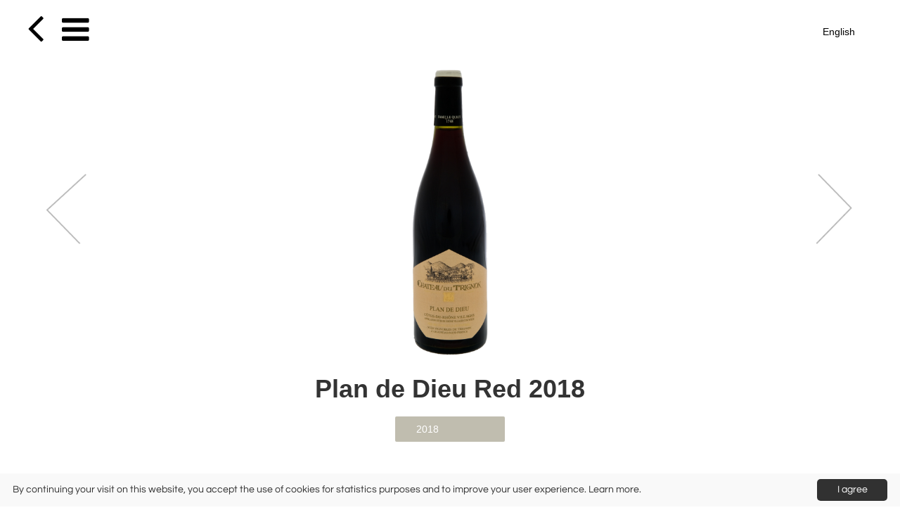

--- FILE ---
content_type: text/html; charset=UTF-8
request_url: https://m.famillequiot.com/55H1BE
body_size: 7427
content:
<!DOCTYPE html>
<html xmlns="http://www.w3.org/1999/xhtml" lang="en" xmlns:fb="http://www.facebook.com/2008/fbml">
    <head>

        <title>Plan de Dieu Red 2018 - Château du Trignon | 55H1BE</title>
        <meta charset="utf-8">
        <meta http-equiv="Content-type" content="text/html;charset=UTF-8" />
        <meta http-equiv="X-UA-Compatible" content="IE=edge">
        <meta name="viewport" content="width=device-width, initial-scale=1">
        <meta http-equiv="description" content="A CONCENTRATE OF RED AND BLACK FRUITS | Plan de Dieu Red 2018 | AOC Côtes du Rhône Villages Plan de Dieu, Red, 2018, Vallée du Rhône, France - Château d..." />
        

        <meta property="og:title" content="Plan de Dieu Red 2018 - Château du Trignon | 55H1BE"/>
        <meta property="og:url" content="https:https://m.famillequiot.com/55H1BE"/>
        <meta property="og:site_name" content="Vincod"/>
        <meta property="og:image" content="https://cdn.vin.co/_clients_folder/637PHPEXUN/TPDD_1637831652_1024.jpg"/>
        <meta property="og:image:secure_url" content="https://cdn.vin.co/_clients_folder/637PHPEXUN/TPDD_1637831652_1024.jpg"/>
        <meta property="og:description"  content="A CONCENTRATE OF RED AND BLACK FRUITS | Plan de Dieu Red 2018 | AOC Côtes du Rhône Villages Plan de Dieu, Red, 2018, Vallée du Rhône, France - Château d..."/>

        <meta name="twitter:card" content="summary">
        <meta name="twitter:site" content="@vincod">
        <meta name="twitter:creator" content="@vinpointco">
        <meta name="twitter:title" content="Plan de Dieu Red 2018 - Château du Trignon | 55H1BE">
        <meta name="twitter:description" content="A CONCENTRATE OF RED AND BLACK FRUITS | Plan de Dieu Red 2018 | AOC Côtes du Rhône Villages Plan de Dieu, Red, 2018, Vallée du Rhône, France - Château d...">
        <meta name="twitter:image" content="https://cdn.vin.co/_clients_folder/637PHPEXUN/TPDD_1637831652_1024.jpg">
        <meta name="twitter:url" content="https:https://m.famillequiot.com/55H1BE">


        <link rel="canonical" href="https:https://m.famillequiot.com/55H1BE" />
        <link rel="shortcut icon" type="image/x-icon" href="https://m.famillequiot.com/fav_vincod_logo.ico" />

        <!--========== CSS ==========-->

	    <link href="/app24/assets/v4/css/bootstrap.min.css" rel="stylesheet">
	    <link href="/app24/assets/v4/css/material.min.css" rel="stylesheet">
	    <link href="/app24/assets/v4/css/ripples.min.css" rel="stylesheet">
	    <link href="/app24/assets/v4/css/font-awesome.min.css" rel="stylesheet">
	    <link href="/app24/assets/v4/css/owl.carousel.min.css" rel="stylesheet">
	    <link href="/app24/assets/v4/css/owl.carousel.min.css" rel="stylesheet">
	    <link href="/app24/assets/v4/css/owl.carousel.min.css" rel="stylesheet">
        <link href="/app24/assets/v4/css/style.css" rel="stylesheet">
        <link href="/app24/assets/v4/css/style.css?1761061414?1346145745" rel="stylesheet" type="text/css"/>
        <link href="/app24/css/v4/personnalisation.php?type=domaine&amp;wine=55H1BE&amp;id=917?1761061414?1346145745" rel="stylesheet" type="text/css"/>


    </head>
	<body class="web wine">




	<!--========== Preloader ==========-->

	<!--<div id="preloader">

		<!--<div id="status">
		    <div class="loader"></div>
	    </div>--

	</div>-->

	<!--========== Menu Wrapper ==========-->

	<nav class="menu-wrapper">

		<ul class="nav-lang">

			<div class="menu-search-wrapper">
				<form action="/637PHPEXUN/search_wine" method="get" class="menu-search-form">
				<input type="text" name="q" placeholder="Search..." class="menu-search-input" />
				<button type="submit" class="menu-search-button">
					<i class="fa fa-search"></i>
				</button>
				</form>
			</div>

			<li >
				<div class="menu-owner "><a href="/637PHPEXUN" class="menu-owner ">Famille Quiot</a></div>
			</li>
			<li >
				<div class="menu-family "><a href="/219F63NUHU" class="menu-family ">Nos Domaines Famille Quiot</a></div>
			</li>
			<li >
				<div class="menu-winery "><a href="/919DPJ3JYQ" class="menu-winery ">Domaine du Vieux Lazaret</a></div>
			</li>
			<li >
				<div class="menu-winery "><a href="/920DPKHGKO" class="menu-winery ">Domaine Duclaux</a></div>
			</li>
			<li >
				<div class="menu-range "><a href="/15359GBUN5" class="menu-range ">Domaine Duclaux</a></div>
			</li>
			<li >
				<div class="menu-range "><a href="/15361GBUPU" class="menu-range ">Les Duclaux</a></div>
			</li>
			<li >
				<div class="menu-winery "><a href="/923DPNQFWC" class="menu-winery ">Lieu-dit Les Combes d'Arnevel</a></div>
			</li>
			<li >
				<div class="menu-range "><a href="/15272GBS83" class="menu-range ">Les Combes d'Arnevel</a></div>
			</li>
			<li >
				<div class="menu-range "><a href="/15266GBS2P" class="menu-range ">Les Arnavès</a></div>
			</li>
			<li >
				<div class="menu-winery "><a href="/917DPHF5L3" class="menu-winery ">Château du Trignon</a></div>
			</li>
			<li >
				<div class="menu-range menu-running"><a href="/15471GBXRI" class="menu-range menu-running">Chateau du Trignon</a></div>
			</li>
			<li >
				<div class="menu-range "><a href="/15470GBXQQ" class="menu-range ">Le Bossu</a></div>
			</li>
			<li >
				<div class="menu-winery "><a href="/921DPLZYY4" class="menu-winery ">Domaine Houchart</a></div>
			</li>
			<li >
				<div class="menu-winery "><a href="/10723D89V5" class="menu-winery ">Domaine de Verlaque</a></div>
			</li>
			<li >
				<div class="menu-winery "><a href="/15262DBRYV" class="menu-winery ">La Filature</a></div>
			</li>
			<li >
				<div class="menu-winery "><a href="/15265DBS1A" class="menu-winery ">Nos Pépites</a></div>
			</li>
			<li >
				<div class="menu-family "><a href="/220F64CUDK" class="menu-family ">Nos Vins Famille Quiot</a></div>
			</li>
			<li >
				<div class="menu-winery "><a href="/12472D9MGK" class="menu-winery ">Les Couversets</a></div>
			</li>
			<li >
				<div class="menu-winery "><a href="/15116DBNWR" class="menu-winery ">38 Parcelles</a></div>
			</li>
			<li >
				<div class="menu-winery "><a href="/15125DBO5W" class="menu-winery ">Les Gemarelles</a></div>
			</li>
			<li >
				<div class="menu-winery "><a href="/916DPG8I22" class="menu-winery ">Hommage à Jérôme Quiot</a></div>
			</li>
			<li >
				<div class="menu-winery "><a href="/10952D8G8R" class="menu-winery ">Vignobles Famille Quiot</a></div>
			</li>
		</ul>

    </nav>

	<!--========== Languages Wrapper ==========-->

	<nav class="languages-wrapper">
		<ul class="nav-lang">
		</ul>
	</nav>

	<!--========== Page Wrapper ==========-->

	<main class="page-wrapper">

		<!--========== Navbar ==========-->
	    <div class="nav-bar navbar-fixed">
			<div class="container-fluid">
				<div class="left-buttons">
					<a href="https://m.famillequiot.com/15471GBXRI" title="" class="back-btn"><i class="fa fa-angle-left"></i></a>

					<a data-toggle="menu" class="menu-btn" data-target="#">
						<div class="menu-close"><i class="fa fa-bars"></i></div>
						<div class="menu-open hidden"><i class="fa fa-times"></i></div>
					</a>

				</div>
				<div class="right-buttons">
					<a data-toggle="languages" class="language-btn" data-target="#">
    		<div class="lang-close">English</div>
    		<div class="lang-open hidden"><i class="ion-ios-close-empty"></i></div>
    		</a>
				</div>
			</div>
	    </div>
	    <div class="nav-bar navbar-mobile">
			<div class="container-fluid">
				<div class="left-buttons">
					<a href="https://m.famillequiot.com/15471GBXRI" title="" class="back-btn"><i class="fa fa-angle-left"></i></a>

					<a data-toggle="menu" class="menu-btn" data-target="#">
						<div class="menu-close"><i class="fa fa-bars"></i></div>
						<div class="menu-open hidden"><i class="fa fa-times"></i></div>
					</a>
				</div>
				<div class="right-buttons">
					<a data-toggle="languages" class="language-btn" data-target="#">
    		<div class="lang-close">English</div>
    		<div class="lang-open hidden"><i class="ion-ios-close-empty"></i></div>
    		</a>
				</div>
			</div>
		</div>

<div class="cart-btn-overlay"></div>
<article itemscope itemtype="http://schema.org/Product">

            <!--========== Header ==========-->

			<header class="header-fullscreen ">


				<!-- <div class="header-gallery-carousel">
				<div class="item">
					<div class="html-video-background" data-video-background='{"ratio_x": 16, "ratio_y": 9}'>
						<video src="/images/vin3d.mp4" autoplay="" muted="" loop="" controls="" style="position: absolute; left: 50%; top: 50%; transform: translate(-50%, -50%); width: auto; height: 100%;"></video>
					</div>
					<script>$('.html-video-background').videoBackground();</script>
					<script src="/app24/js/build/videoBackground.js"></script>
				</div>
				</div> -->



			<div class="wine-header-wrapper full-height no-image" data-midnight="no-image">
				<div class="block full-height">
					<div class="centered-item">
						<div class="wine-header-carousel loading">

							<!-- <div class="item">
								<div class="block full-height">
									<div class="centered-item">
										<div class="html-video-background" data-video-background='{"ratio_x": 16, "ratio_y": 9}'>
											<video src="/images/vin3d.mp4" autoplay="" muted="" loop="" controls="" style="position: absolute; left: 50%; top: 50%; transform: translate(-50%, -50%); width: auto; height: 100%;"></video>
										</div>
										<script>$('.html-video-background').videoBackground();</script>
										<script src="/app24/js/build/videoBackground.js"></script>
									</div>
								</div>
							</div> -->

							<div class="item">
								<div class="block full-height">
									<div class="centered-item">
										<img alt="Chateau du Trignon 158091253569136" class="lazyOwl" src="/app24/assets/v4/img/blank.png" data-src="https://cdn.vin.co/_clients_folder/637PHPEXUN/Chateau_du_Trignon-158091253569136_640.png">
										<img itemprop="image" alt="Chateau du Trignon 158091253569136" class="hidden" src="https://cdn.vin.co/_clients_folder/637PHPEXUN/Chateau_du_Trignon-158091253569136_640.png">
									</div>
								</div>
							</div>
							<div class="item">
								<div class="block full-height">
									<div class="centered-item">
										<img alt="chateau du trignon 1490354083" class="lazyOwl" src="/app24/assets/v4/img/blank.png" data-src="https://cdn.vin.co/_clients_folder/637PHPEXUN/chateau-du-trignon-1490354083_640.jpg">
										<img itemprop="image" alt="chateau du trignon 1490354083" class="hidden" src="https://cdn.vin.co/_clients_folder/637PHPEXUN/chateau-du-trignon-1490354083_640.jpg">
									</div>
								</div>
							</div>
						</div>
							<div class="container wine-header-title">
								<h2 itemprop="brand" class="hidden">Château du Trignon</h2>
								<h1 itemprop="name"><a href="https://m.famillequiot.com/55H1BE/authentification"><span itemprop="name">Plan de Dieu Red 2018</span></a></h1>
								<!--<h3>Château du Trignon, AOC Côtes du Rhône Villages Plan de Dieu, Red, 2018, Vallée du Rhône, France</h3>-->
		                        <script type="text/javascript">
		                            function redirigeAutresMillesimes() {
		                                var vincod = jQuery("#millesime").val();
		                                //window.location.replace("https://m.famillequiot.com/"+vincod+'/web');
		                                window.location.replace("https://m.famillequiot.com/"+vincod+"");

		                            }
		                        </script>
		                        <form action="" method="post" style="margin-top:5px;">
		                            <select name="millesime" id="millesime" onchange="redirigeAutresMillesimes();" class="btn btn-default header-btn">
		                                <option value="22ZYDE">2023</option>
		                                <option value="DLXU1E">2021</option>
		                                <option value="5LAS1E">2019</option>
		                                <option value="55H1BE" selected="selected">2018</option>
		                                <option value="ATM31E">2017</option>
		                                <option value="3Q1CDE">Non-vintage</option>
		                            </select>
		                        </form>
							</div>
						</div>
					</div>
					<div class="scroll-down">
						<a class="go-to-content" href="#" title="Scroll Down">
							<i class="fa fa-angle-down"></i>
						</a>
					</div>
				</div>
			</header>
			<script type="text/javascript">
			    var header_fullscreen = document.querySelectorAll(".header-fullscreen");
			    var the_height = "height:"+window.innerHeight+"px;";
				header_fullscreen[0].setAttribute("style", the_height);
			</script>

            <!--========== Buttons ==========-->

			<div class="wine-btn-group">

	        </div>

			<!--========== Page Content ==========-->

		    <section class="page-content">
		        <div class="container">
		        	<div class="col-sm-12 col-md-10 col-md-offset-1 page-content-col">
		        			<div class="content-section">
			        			<div class="wine-excerpt" itemprop="description">A CONCENTRATE OF RED AND BLACK FRUITS</div>
		        			</div>
		        			<div class="content-section clearfix">
			        			<h2>Presentation</h2>
			        			<div class="fields-section clearfix">
				        			<div class="content-subsection dontsplit" itemprop="additionalProperty" itemscope itemtype="http://schema.org/PropertyValue">
					        			<div class="content-section-subtitle" itemprop="propertyID">Presentation</div>
										<div class="content-section-inner clearfix" itemprop="value">Since 2006, the Quiot Family, charmed by the Dentelles de Montmirail and its products of character, owns the Château du Trignon in order to perpetuate it, while expanding it by 10 ha of Vacqueyras and few hectares of Beaume-de-Venise.<br />
"Respectful of achievement but rich of our wine-maker knowledge, we have adopted this land whose singularity fits in with all our others properties, in the same line of tradition, quality and adaptation."</div>
				        			</div>
				        			<div class="content-subsection dontsplit" itemprop="additionalProperty" itemscope itemtype="http://schema.org/PropertyValue">
					        			<div class="content-section-subtitle" itemprop="propertyID">Location</div>
										<div class="content-section-inner clearfix" itemprop="value">In the Middle Ages, crossing this vast scrubland forest, at the mercy of the rascals, deserved that we surrender our soul to God. It is probably to this legend that the Plan of God owes its name. Since then, the vine has colonized this territory. Today it extends over 1,500 hectares at an altitude of 110 meters. The few woods still present are scattered in the heart of this vineyard set on a bed of red clay and a multitude of large rolled pebbles that sink into the ground up to ten meters deep. Due to this considerable thickness, the soils are skeletal and produce little: hardly more than one bottle per vine! On this terroir, their combination gives brilliant and colorful wines, dense and concentrated. On the nose, they remind the surrounding scrubland: thyme, bay leaf and undergrowth. The vineyard was consecrated in 2005 to Côtes du Rhône Villages with geographical denomination, an appellation which applies only to reds.</div>
				        			</div>
				        			<div class="content-subsection dontsplit" itemprop="additionalProperty" itemscope itemtype="http://schema.org/PropertyValue">
					        			<div class="content-section-subtitle" itemprop="propertyID">Terroir</div>
										<div class="content-section-inner clearfix" itemprop="value">Regarding the appellation, this fairly uniform terroir corresponds to the vast alluvial terrace formed by the Aigues and Ouvèze at the time of the Riss 2 or 300,000 years ago, topped with limestone gravel dating from the Era of the Quaternary. These pebbles are based either on blue clay from the Pliocene, or on sandstone saffres, ensuring rising humidity which relatively preserves the growth of the vine during the summer drought. On the domaine, the terroir is a vast alluvial terrace rich in pebbles.</div>
				        			</div>
				        			<div class="content-subsection dontsplit" itemprop="additionalProperty" itemscope itemtype="http://schema.org/PropertyValue">
					        			<div class="content-section-subtitle" itemprop="propertyID">Winemaking</div>
										<div class="content-section-inner clearfix" itemprop="value">Total de-stemming. Vatting time : 3 weeks. Matured in vats.</div>
				        			</div>
			        			</div>
			        			<div class="content-subsection col-xs-12 col-sm-6 column">
									<div class="content-section-subtitle">Varietals</div>
				        			<div class="content-section-inner clearfix">
		                                Grenache - 歌海娜<br />
		                                Syrah - 西拉<br />
		                            </div>
			        			</div>
	                            <div class="content-subsection col-xs-12 col-sm-6 column">
		                            <div class="content-section-subtitle">Specifications</div>
		                            <div class="content-section-inner clearfix">
										Alcohol content : 14 % vol.</br>
									</div>
								</div>
		        			</div>
		        	</div>
		        </div>

			    <div class="wine-gallery-wrapper clearfix" data-midnight="on-image">
		        	<div class="wine-gallery-carousel">
						<div class="item">
							<img alt="TPDD" class="lazyOwl invisible" data-src="https://cdn.vin.co/_clients_folder/637PHPEXUN/TPDD_1637831652_retina.jpg">
                            <img itemprop="image" alt="TPDD" class="hidden" src="https://cdn.vin.co/_clients_folder/637PHPEXUN/TPDD_1637831652_retina.jpg">
						</div>
					</div>
					<div class="wine-gallery-images">
						<div class="wine-gallery-item fade parallax" data-image-src="https://cdn.vin.co/_clients_folder/637PHPEXUN/TPDD_1637831652_retina.jpg" data-custom-class="wine-gallery-image fade"  data-z-index="100"></div>
					</div>
		        </div>
		        <div class="wine-advices-wrapper" data-midnight="on-image">
			    	<div class="container">
				    	<div class="col-sm-12 col-md-10 col-md-offset-1 page-content-col">
				        	<div class="content-section wine-advices-wrapper">
			                    <h2>Advice</h2>
			                    <div class="wine-advices-section clearfix">
	                                <div class="content-subsection col-xs-12 col-sm-6 column" itemprop="additionalProperty" itemscope itemtype="http://schema.org/PropertyValue">
	                                    <div class="content-section-subtitle wine-advices-subtitle" itemprop="propertyID">Serving</div>
	                                    <div class="content-section-inner clearfix" itemprop="value">Although this wine doesn't necessarily need to be refreshed, you can slightly cool it so that it becomes more refreshing, especially during the summer heat. </div>
	                                </div>
	                                <div class="content-subsection col-xs-12 col-sm-6 column" itemprop="additionalProperty" itemscope itemtype="http://schema.org/PropertyValue">
	                                    <div class="content-section-subtitle wine-advices-subtitle" itemprop="propertyID">Ageing potential</div>
	                                    <div class="content-section-inner clearfix" itemprop="value">2 to 3 years, 5 years</div>
	                                </div>
	                                <div class="content-subsection col-xs-12 col-sm-6 column" itemprop="additionalProperty" itemscope itemtype="http://schema.org/PropertyValue">
	                                    <div class="content-section-subtitle wine-advices-subtitle" itemprop="propertyID">Tasting</div>
	                                    <div class="content-section-inner clearfix" itemprop="value">This blend (mainly Grenache and Syrah) gives the Village Plan de Dieu appellation wines that are concentrated in aromas, with a rich flavor combining red fruits, spices and garrigue scents, which evolve over time towards tones of leather, anise and liquorice.<br />
On our Château du Trignon, you can enjoy in our bottle:<br />
A very deep garnet color.<br />
On the nose: morello cherry, liquorice and tapenade.<br />
In the mouth: blueberry. Complex, fat and long wine. </div>
	                                </div>
	                                <div class="content-subsection col-xs-12 col-sm-6 column" itemprop="additionalProperty" itemscope itemtype="http://schema.org/PropertyValue">
	                                    <div class="content-section-subtitle wine-advices-subtitle" itemprop="propertyID">Food pairings</div>
	                                    <div class="content-section-inner clearfix" itemprop="value">Provencale stew and poultry.</div>
	                                </div>
	                                <div class="content-subsection col-xs-12 col-sm-6 column">
	                                    <div class="content-section-subtitle wine-advices-subtitle">Recipes</div>
	                                	<div class="content-section-inner clearfix">
	                                    	<div class="wine-advices-carousel">
			                                    		<div class="item">


				                                        	<div class="item-title">SOYA SAUCE CHICKEN BREAST</div>
				                                        	<div class="item-link">  <a href="http://www.instagram.com/p/COA0H09p36i/" target="_blank">Learn more ›</a></div>

			                                        	</div>
												</div>
	                                    </div>
	                                </div>
	    		                </div>
		        			</div>
				    	</div>
			        </div>
		        </div>
		        
    			<div itemprop="review" itemtype="http://schema.org/Review" itemscope>
    			<meta itemprop="reviewBody" content="This blend (mainly Grenache and Syrah) gives the Village Plan de Dieu appellation wines that are concentrated in aromas, with a rich flavor combining red fruits, spices and garrigue scents, which evolve over time towards tones of leather, anise and liquorice.
On our Château du Trignon, you can enjoy in our bottle:
A very deep garnet color.
On the nose: morello cherry, liquorice and tapenade.
In the mouth: blueberry. Complex, fat and long wine. ">
    			<div itemprop="author" itemtype="http://schema.org/Organization" itemscope><meta itemprop="name" content="Chateau du Trignon" /></div></div>
			<meta itemprop="description" content="A CONCENTRATE OF RED AND BLACK FRUITS">
				<div class="container">
		        	<div class="col-sm-12 col-md-10 col-md-offset-1 page-content-col">
	        			<div class="content-section">
		        			<h2>Download</h2>
		        			<div class="medias-list text-center clearfix">
			        			<div class="col-xl-3 col-lg-3 col-md-4 col-sm-6 col-xs-12 col-centered text-center">
				        			<a href="https://m.famillequiot.com/55H1BE/get/print" class="well media-panel" target="_blank" download>
					        			<div class="media-image block">
                                        	<div class="centered-item">
						        				<img src="/images/FicheProduit.png" alt="PDF" style="width:200px;height:200px;" class="img-responsive center-block lazyload"/>
                                            </div>
					        			</div>
					        			<div class="media-description">
						        			<h5><strong>Product sheet</strong><br>PDF</h5>
					        			</div>
									</a>
									<a href="https://m.famillequiot.com/55H1BE/get/print" class="btn btn-fab btn-raised product-btn" target="_blank" download><i class="fa fa-download"></i></a>
			        			</div>
			        			<!-- <div class="col-xs-12 col-sm-4 col-md-3 col-centered text-center">-->
			        			<div class="col-xl-3 col-lg-3 col-md-4 col-sm-6 col-xs-12 col-centered text-center">
				        			<a href="https://cdn.vin.co/_clients_folder/637PHPEXUN/Chateau_du_Trignon-158091253569136_1024.png" class="well media-panel" target="_blank" download>
					        			<div class="media-image block">
                                        	<div class="centered-item">
						        				<img itemprop="image" src="https://cdn.vin.co/_clients_folder/637PHPEXUN/Chateau_du_Trignon-158091253569136_640.png" alt="Chateau du Trignon 158091253569136" style="width:63.828125px;height:190px;" class="img-responsive center-block lazyload"/>
                                            </div>
					        			</div>
					        			<div class="media-description">
						        			<h5><strong>Packshot</strong><br>Chateau du Trignon 158091253569136 </h5>
					        			</div>
									</a>
									<a href="https://cdn.vin.co/_clients_folder/637PHPEXUN/Chateau_du_Trignon-158091253569136_1024.png" class="btn btn-fab btn-raised product-btn" target="_blank" download><i class="fa fa-download"></i></a>
			        			</div>
			        			<!-- <div class="col-xs-12 col-sm-4 col-md-3 col-centered text-center">-->
			        			<div class="col-xl-3 col-lg-3 col-md-4 col-sm-6 col-xs-12 col-centered text-center">
				        			<a href="https://cdn.vin.co/_clients_folder/637PHPEXUN/chateau-du-trignon-1490354083_1024.jpg" class="well media-panel" target="_blank" download>
					        			<div class="media-image block">
                                        	<div class="centered-item">
						        				<img itemprop="image" src="https://cdn.vin.co/_clients_folder/637PHPEXUN/chateau-du-trignon-1490354083_640.jpg" alt="chateau du trignon 1490354083" style="width:190px;height:141.9728729963px;" class="img-responsive center-block lazyload"/>
                                            </div>
					        			</div>
					        			<div class="media-description">
						        			<h5><strong>Label</strong><br>chateau du trignon 1490354083 </h5>
					        			</div>
									</a>
									<a href="https://cdn.vin.co/_clients_folder/637PHPEXUN/chateau-du-trignon-1490354083_1024.jpg" class="btn btn-fab btn-raised product-btn" target="_blank" download><i class="fa fa-download"></i></a>
			        			</div>
			        			<!-- <div class="col-xs-12 col-sm-4 col-md-3 col-centered text-center">-->
			        			<div class="col-xl-3 col-lg-3 col-md-4 col-sm-6 col-xs-12 col-centered text-center">
				        			<a href="https://cdn.vin.co/_clients_folder/637PHPEXUN/TPDD_1637831652_1024.jpg" class="well media-panel" target="_blank" download>
					        			<div class="media-image block">
                                        	<div class="centered-item">
						        				<img itemprop="image" src="https://cdn.vin.co/_clients_folder/637PHPEXUN/TPDD_1637831652_640.jpg" alt="TPDD" style="width:148.83333333333px;height:190px;" class="img-responsive center-block lazyload"/>
                                            </div>
					        			</div>
					        			<div class="media-description">
						        			<h5><strong>Mood picture</strong><br>TPDD </h5>
					        			</div>
									</a>
									<a href="https://cdn.vin.co/_clients_folder/637PHPEXUN/TPDD_1637831652_1024.jpg" class="btn btn-fab btn-raised product-btn" target="_blank" download><i class="fa fa-download"></i></a>
			        			</div>

		        			</div>
	        			</div>
		        	</div>
		        </div>

	</section>
</article>




			<!--========== Footer ==========-->

		    <footer class="page-footer">
			    <div class="container">
		        	<div class="col-sm-12 col-md-10 col-md-offset-1 page-content-col">
		        		<div class="footer-row clearfix block">

			        		<div class="col-xs-12 col-sm-6 centered-item desktop-item no-float no-padding">
				        		<a href="https://m.famillequiot.com/55H1BE/qrcode" class="btn btn-flat btn-default footer-btn-action" title="Share the QR Code " onClick="_gaq.push(['_trackEvent', 'QRCode', 'Download', 'https://m.famillequiot.com/55H1BE/qrcode', 0, false]);">
					        		<i class="fa fa-qrcode fa-3"></i>
				        		</a>
				        		<a href="https://m.famillequiot.com/55H1BE/get/tech-sheet" class="btn btn-flat btn-default footer-btn-action" target="_blank" title="Download PDF "  onClick="_gaq.push(['_trackEvent', 'Technical Sheet', 'Download', 'https://m.famillequiot.com/55H1BE/get/tech-sheet', 0, false]);">
					        		<!--<div><img src="/images/picto/24px/pdf-nb.png" alt="Download PDF"/></div>
					        		<div>Download PDF</div>-->
					        		<i class="fa fa-file-text fa-3"></i>
				        		</a>


				        		<!--<a href="https://m.famillequiot.com/55H1BE/qrcode" class="btn btn-flat btn-default footer-btn-action" target="_blank" title="Share the QR Code " onClick="_gaq.push(['_trackEvent', 'QRCode', 'Download', 'https://m.famillequiot.com/55H1BE/qrcode', 0, false]);">
					        		<div><img src="" alt="Share the QR Code"/></div>
					        		<div>Share the QR Code</div>
				        		</a>-->

			        		</div>

		        		</div>
		        		<div class="footer-row clearfix" style="border:none;">
			        		<div class="footer-links">


                                <span class="footer-link">&copy;&nbsp;2026&nbsp;Famille Quiot</span>
				        		&nbsp;-&nbsp;<a href="https://m.famillequiot.com/637PHPEXUN/legal" class="footer-link" title="Legal notice">Legal notice</a>
								&nbsp;-&nbsp;<a id="toggleButton" class="footer-link">Dark mode</a>
								<script>document.addEventListener("DOMContentLoaded", function() {
			const toggleButton = document.getElementById("toggleButton");
			const isDarkMode = window.matchMedia("(prefers-color-scheme: dark)").matches;
			const currentTheme = localStorage.getItem("theme");		
			if (currentTheme) {
				document.documentElement.setAttribute("data-theme", currentTheme);
				toggleButton.innerText = currentTheme === "dark" ? "Light mode" : "Dark mode";
			} else if (isDarkMode) {
				document.documentElement.setAttribute("data-theme", "dark");
				toggleButton.innerText = "Light mode";
			} else {
				document.documentElement.setAttribute("data-theme", "light");
			}		
			toggleButton.addEventListener("click", function() {
				let theme = document.documentElement.getAttribute("data-theme");
				if (theme !== "dark") {
					document.documentElement.setAttribute("data-theme", "dark");
					localStorage.setItem("theme", "dark");
					toggleButton.innerText = "Light mode";
				} else {
					document.documentElement.setAttribute("data-theme", "light");
					localStorage.setItem("theme", "light");
					toggleButton.innerText = "Dark mode";
				}
			});
		});</script>


			        		</div>
			        		<div class="footer-advice">


    			        		<!-- <a href="https://info-calories-alcool.org/" target="_blank"><img src="/images/label/infocalories_313131.png" style="width:48px;"></a>-->


    			        		Abuse of alcohol is dangerous for your health. Drink responsibly.



			        		</div>
		        		</div>
		        	</div>
			    </div>
		</footer>

	    </main>

		<!--========== Scripts ==========-->

		<script type="text/javascript">
		    var page_url = "/55H1BE";
		    var lang_param = "";
		</script>


		<script data-main="/app24/assets/v4/js/config" src="/app24/assets/v4/js/lib/require.min.js"></script>

		<!-- https://github.com/aFarkas/lazysizes  -->
		<script src="/app24/assets/v4/js/lazysizes.min.js" async=""></script>


		
    		<script type="text/javascript">
    			var _paq = window._paq || [];
                _paq.push(["setDomains", ["*.vincod.com", "m.famillequiot.com"]]);   			
    			_paq.push(["setCustomVariable",1,"id_user","637","page"]);
    			_paq.push(["setCustomVariable",2, "id_app", "24", "page"]);
    			_paq.push(["setCustomVariable",3, "id_partner", "", "page"]);
    			_paq.push(["trackPageView"]);
    			_paq.push(["enableLinkTracking"]);
    			(function() {
    			var u="//piwik.vinternet.net/";
    			_paq.push(["setTrackerUrl", u+"matomo.php"]);
    			_paq.push(["setSiteId", 1]);
    			var d=document, g=d.createElement("script"), s=d.getElementsByTagName("script")[0];
    			g.type="text/javascript"; g.async=true; g.defer=true; g.src=u+"matomo.js"; s.parentNode.insertBefore(g,s);
    			})();
    		</script>
    		<noscript><p><img src="//piwik.vinternet.net/matomo.php?idsite=1&amp;rec=1" style="border:0;" alt="" /></p></noscript>
		
    				<script type="text/javascript" id="cookieinfo" src="/js/cookieinfo.min.js"
    				data-bg="#F9F9F9"
    				data-fg="#313131"
    				data-link="#313131"
    				data-divlink="#FFFFFF"
    				data-divlinkbg="#313131"
    				data-font-family="questrial"
    				data-cookie="CookieInfoScript"
    				data-text-align="left"
    				data-linkmsg="Learn more."
    				data-moreinfo="https://m.famillequiot.com/637PHPEXUN/legal#cookies"
    				data-close-text="I agree"
    				data-message="By continuing your visit on this website, you accept the use of cookies for statistics purposes and to improve your user experience.">
    				</script>







	</body>
</html>



--- FILE ---
content_type: text/html; charset=UTF-8
request_url: https://m.famillequiot.com/55H1BE/lang
body_size: 161
content:
<ul class="nav-lang">
	<li>
		<a href="https://m.famillequiot.com/55H1BE">
			English
		</a>
	</li>
	<li>
		<a href="https://m.famillequiot.com/55H1BF">
			Français
		</a>
	</li>
	<li>
		<a href="https://m.famillequiot.com/55H1BC">
			中文
		</a>
	</li>
</ul>


--- FILE ---
content_type: text/css
request_url: https://m.famillequiot.com/app24/assets/v4/css/style.css?1761061414?1346145745
body_size: 6957
content:
/*=================================================================================================
GLOBAL
=================================================================================================*/
body {
    background-color: #fff;
    overflow-x: hidden;
    /*     overflow-y: hidden; */
    overflow-y: visible;
    position: relative;
    width: 100%;
    height: 100%;
}

a:not(.btn) {
    color: #000;
    text-decoration: none;
}

a:not(.btn):hover {
    color: #000;
    opacity: 0.75;
    text-decoration: none;
}

.btn.btn-fab i {
    top: -3px;
}

select.custom-select {
    color:black;
    padding: 5px 20px 5px 10px;
    margin-top:-5px;
    border: 1px solid #ccc;
    appearance: none; /* Supprime l'apparence par défaut du navigateur */
    -webkit-appearance: none; /* Supprime l'apparence par défaut sur WebKit */
    -moz-appearance: none; /* Supprime l'apparence par défaut sur Firefox */
    background-image: url("data:image/svg+xml;charset=US-ASCII,%3Csvg xmlns='http://www.w3.org/2000/svg' viewBox='0 0 4 5'%3E%3Cpath fill='%23000' d='M0 0l2 2 2-2z'/%3E%3C/svg%3E"); /* Flèche descendante */
    background-repeat: no-repeat;
    background-position: right 10px top 12px;
    background-size: 10px 10px;

}


/*=================================================================================================
NAVBAR
=================================================================================================*/

.navbar-fixed {
    position: fixed;
    top: 0;
    right: 0;
    left: 0;
    width: 100%;
    height: 84px;
    z-index: 1051;
    -webkit-transition: all .25s ease-out;
    transition: all .25s ease-out;
}

.navbar-mobile {
    position: fixed;
    top: 0;
    right: 0;
    left: 0;
    width: 100%;
    z-index: -1000;
    opacity: 0;
}

.nav-bar .container-fluid {
    padding: 0 5%;
}

.midnightHeader.default a {
    color: #000 !important;
    text-shadow: none !important;
}

.midnightHeader.no-image a {
    color: #000 !important;
    text-shadow: none !important;
}

.midnightHeader.on-image a {
    color: #fff;
    text-shadow: 0px 1px 10px #333;
}

.midnightInner {
    overflow: hidden !important;
}

.left-buttons {
    float: left;
    color: #fff;
}

.right-buttons {
    float: right;
    color: #fff;
}

.back-btn {
    color: #fff;
    font-size: 65px;
    display: inline-block;
    vertical-align: middle;
    margin-left: -25px;
    margin-top: -6px;
    margin-right: 20px;
}

.menu-btn {
    color: #fff;
    font-size: 45px;
    display: inline-block;
    vertical-align: middle;
    cursor: pointer;
    padding: 0 2px;
}

.only-menu-btn {
    padding-top: 12px;
    padding-bottom: 8px;
}

.language-btn {
    color: #fff;
    display: inline-block;
    cursor: pointer;
}

.lang-close {
    margin-top: 35px;
}

.lang-open {
    font-size: 45px;
    margin-top: 20px;
}

.with-header-image .navbar-fixed a {
    color: #fff;
    text-shadow: 0px 1px 10px #333;
}

@media only screen and (max-width: 991px) {

    .navbar-fixed {
        width: 100%;
        height: 75px;
        color: #fff;
    }

    .back-btn {
        font-size: 60px;
        margin-left: -15px;
        margin-top: -4px;
        margin-right: 15px;
    }

    .menu-btn {
        color: #fff;
        font-size: 40px;
        display: inline-block;
        vertical-align: middle;
    }

    .only-menu-btn {
        padding-top: 10px;
        padding-bottom: 8px;
    }

    .language-btn {
        color: #fff;
        display: inline-block;
    }

    .lang-close {
        margin-top: 30px;
    }

    .lang-open {
        font-size: 40px;
        margin-top: 10px;
    }

    .navbar-fixed, .navbar-fixed a, .navbar-mobile, .navbar-mobile a {
        -webkit-transition: all .3s ease-out;
        transition: all .3s ease-out;
    }

    .navbar-mobile.active {
        z-index: 1051;
        opacity: 1;
        margin-bottom: 15px;
        background: rgba(255, 255, 255, .9);
        -webkit-box-shadow: 0 0 10px 0 rgba(0, 0, 0, .2), 0 5px 20px 0 rgba(0, 0, 0, .2);
        box-shadow: 0 0 10px 0 rgba(0, 0, 0, .2), 0 5px 20px 0 rgba(0, 0, 0, .2);
    }
}

/*---------- Tablets Portrait (xs) -----------*/
@media only screen and (max-width: 767px) {

    .navbar-fixed {
        width: 100%;
        height: 60px;
        color: #fff;
    }

    .back-btn {
        margin-left: 0;
    }
}

/*---------- Phones (xs) -----------*/
@media only screen and (max-width: 480px) {

    .back-btn {
        font-size: 45px;
    }

    .menu-btn {
        font-size: 30px;
    }

    .lang-close {
        margin-top: 20px;
    }

    .lang-open {
        font-size: 30px;
        margin-top: 10px;
    }
}

/*=================================================================================================
MENU
=================================================================================================*/

body.menu-active, body.languages-active {
    overflow-y: hidden !important;
    overflow-x: hidden !important;
}

.page-wrapper {
    left: 0;
    right: 0;
    position: relative;
    -webkit-transition: all .3s ease-out;
    transition: all .3s ease-out;
}

.menu-active .page-wrapper, .menu-active .nav-bar, .menu-active .parallax-mirror {
    left: 35% !important;
    right: -35% !important;
    overflow: hidden;
}

.mobile .menu-active .page-wrapper, .mobile .menu-active .nav-bar, .mobile .menu-active .parallax-mirror {
    left: 0 !important;
    right: 0 !important;
    overflow: hidden;
}

.menu-active .wine-btn-group {
    right: -35% !important;
}

.menu-wrapper {
    left: -35%;
    position: fixed;
    top: 0;
    bottom: 0;
    width: 35%;
    background: #383838;
    -webkit-transition: all .3s ease-out;
    transition: all .3s ease-out;
    z-index: 1050;
    -webkit-box-shadow: -5px 0 20px -10px black inset, -5px 0px 30px -10px black inset;
    box-shadow: -5px 0 20px -10px black inset, -5px 0px 30px -10px black inset;
    overflow-y: scroll;
    overflow-x: hidden;
}

.menu-active .menu-wrapper {
    left: 0;
}

.mobile .languages-active .page-wrapper, .mobile .languages-active .nav-bar, .mobile .languages-active .parallax-mirror {
    left: 0 !important;
    right: 0 !important;
    overflow: hidden;
}

.languages-active .page-wrapper, .languages-active .nav-bar, .languages-active .parallax-mirror {
    left: -35% !important;
    right: 35% !important;
    overflow: hidden;
}

.languages-active .wine-btn-group {
    right: 40% !important;
}

.languages-wrapper {
    right: -35%;
    position: fixed;
    top: 0;
    bottom: 0;
    width: 35%;
    background: #383838;
    -webkit-transition: all .3s ease-out;
    transition: all .3s ease-out;
    z-index: 1050;
    -webkit-box-shadow: 5px 0 20px -10px black inset, 5px 0px 30px -10px black inset;
    box-shadow: 5px 0 20px -10px black inset, 5px 0px 30px -10px black inset;
    overflow-y: scroll;
    overflow-x: hidden;
}

.languages-active .languages-wrapper {
    right: 0;
}

.nav-lang {
    list-style: none;
    padding: 0;
    margin: 30px 0;
}

.nav-lang li a {
    color: #fff;
    display: block;
    padding: 5px 40px;
}

.nav-lang li a:hover {
    background: #fff;
    color: #383838;
    opacity: 1;
}

.menu-owner {
    /*text-transform:uppercase;*/
}

.menu-family {
    padding-left: 10px;
    opacity: .7;
}

.menu-winery {
    padding-left: 20px;
    /*text-transform:uppercase;*/
    opacity: .95;
}

.menu-range {
    padding-left: 30px;
    opacity: .8;
}
.menu-running {
  background: #fff;
  color: #383838;
  opacity: 1;
}
.menu-active .navbar-mobile, .languages-active .navbar-mobile {
    opacity: 0 !important;
}

.menu-active .nav-bar .left-buttons a, .languages-active .nav-bar .right-buttons a {
    color: #fff;
    text-shadow: 0px 1px 10px #333;
}

.menu-search-wrapper {
    margin-bottom:20px;
    padding: 0 0 20px 40px;
    border-bottom: 1px solid white;
}

.menu-search-form {
    display: inline-flex;
    border: 1px solid #383838;
    border-radius: 4px;
    overflow: hidden;
}

.menu-search-input {
    padding: 6px 10px;
    border: none;
    width: auto;
    font-size: 14px;
	color: #383838;
}

.menu-search-button {
    background-color: #FFF;
    border: none;
    padding: 6px 10px;
    cursor: pointer;
    font-size: 16px;
}
.menu-search-button i{
	color:#383838;
}

/*-------------------------------------------------------------------------------------------------
Media Queries
-------------------------------------------------------------------------------------------------*/

@media only screen and (max-width: 991px) {
    .nav-lang {
        margin: 60px 0;       
    }
    .menu-search-wrapper {
        margin-top:30px;
    }
}

/*---------- Tablets Portrait (xs) -----------*/
@media only screen and (max-width: 767px) {
    .menu-active .page-wrapper, .menu-active .nav-bar, .menu-active .parallax-mirror {
        left: 50% !important;
        right: -50% !important;
        overflow: hidden;
    }

    .menu-wrapper {
        left: -50%;
        width: 50%;
    }

    .menu-active .menu-wrapper {
        -webkit-box-shadow: 5px 0 20px -10px black, 5px 0px 30px -10px black;
        box-shadow: 5px 0 20px -10px black, 5px 0px 30px -10px black;
    }

    .languages-active .page-wrapper, .languages-active .nav-bar, .languages-active .parallax-mirror {
        left: -50% !important;
        right: 50% !important;
        overflow: hidden;
    }

    .languages-wrapper {
        right: -50%;
        width: 50%;
    }

    .languages-active .languages-wrapper {
        -webkit-box-shadow: -5px 0 20px -10px black, -5px 0px 30px -10px black;
        box-shadow: -5px 0 20px -10px black, -5px 0px 30px -10px black;
    }

}

/*---------- Phones (xs) -----------*/
@media only screen and (max-width: 480px) {

    .menu-active .page-wrapper, .menu-active .nav-bar, .menu-active .parallax-mirror {
        left: 75% !important;
        right: -75% !important;
        overflow: hidden;
    }

    .menu-wrapper {
        left: -75%;
        width: 75%;
    }

    .languages-active .page-wrapper, .languages-active .nav-bar, .languages-active .parallax-mirror {
        left: -75% !important;
        right: 75% !important;
        overflow: hidden;
    }

    .languages-wrapper {
        right: -75%;
        width: 75%;
    }
}

/*=================================================================================================
HEADER
=================================================================================================*/

.wine-background {
    opacity: 0.15;
}

.header-fullscreen {
    display: block;
    position: relative;
    height: 600px;
    width: 100%;
    z-index: 100;
}

.parallax-mirror {
    left: 0 !important;
    width: 100%;
    height: 100%;
}

.header-fullscreen, .parallax-mirror {
    -webkit-backface-visibility: hidden;
    -webkit-perspective: 1000;
    overflow: hidden !important;
}

.parallax-mirror {
    -webkit-transition: opacity .5s linear, left .3s ease-out, right .3s ease-out !important;
    transition: opacity .5s linear, left .3s ease-out, right .3s ease-out !important;
}

.parallax-mirror img {
    -webkit-animation: kenburns 20s linear forwards;
    animation: kenburns 20s linear forwards;
}

@-webkit-keyframes kenburns {
    100% {
        -webkit-transform: scale(1.15);
        transform: scale(1.15);
    }
}

@keyframes kenburns {
    100% {
        -webkit-transform: scale(1.15);
        transform: scale(1.15);
    }
}



.header-background {
    background-repeat: no-repeat;
    background-size: cover;
    background-position: 50% 50%;
    position: absolute;
    height: 100%;
    width: 100%;
    z-index: -1;
}

.header-gallery-wrapper {
    position: relative;
    display: block;
}

.header-gallery-images {
    position: absolute;
    top: 0;
    width: 100%;
    height: 100%;
    z-index: -1;
}

.header-gallery-item {
    position: absolute;
    top: 0;
    background-repeat: no-repeat;
    background-size: cover;
    background-position: 50% 50%;
    height: 100%;
    width: 100%;
    z-index: -1;
}

.header-gallery-carousel {
    overflow: hidden;
    position: absolute;
    top: 0;
}

.header-gallery-carousel .owl-controls .owl-buttons div {
    color: #FFF;
    display: block;
    zoom: 1;
    margin: 0;
    padding: 0;
    -webkit-border-radius: 0;
    border-radius: 0;
    background: none;
    filter: Alpha(Opacity=100);
    opacity: 1;
    -webkit-transition: all .2s ease-in;
    transition: all .2s ease-in;
}

.header-gallery-carousel .owl-controls .owl-buttons div:hover {
    filter: Alpha(Opacity=50);
    opacity: 0.5 !important;
}

.header-gallery-carousel .owl-controls .owl-buttons .owl-prev {
    background-image: url(../img/white-prev.png);
    background-position: center center;
    background-repeat: no-repeat;
    background-size: auto 100px;
    height: 100px;
    width: 60px;
    float: left;
    left: 5%;
    position: absolute;
    top: 35%;
    z-index: 10;
    opacity: 0.3;
}

.header-gallery-carousel .owl-controls .owl-buttons .owl-next {
    background-image: url(../img/white-next.png);
    background-position: center center;
    background-repeat: no-repeat;
    background-size: auto 100px;
    height: 100px;
    width: 60px;
    float: right;
    right: 5%;
    position: absolute;
    top: 35%;
    z-index: 10;
    opacity: 0.3;
}

.mobile .header-gallery-item.fade.in, .tablet .header-gallery-item.fade.in {
    opacity: 0.7;
}

.header-wrapper {
    height: 100%;
    width: 100%;
    z-index: 10;
}

.header-wrapper.no-image, .wine-header-wrapper.no-image {
    background-color: #FFF;
}

.header-wrapper.no-carousel.no-image.no-logo:not(:first-child), .wine-header-wrapper.no-carousel.no-image.no-logo:not(:first-child) {
	display: none;
}

.header-title h1, .header-title h3 {
    color: #fff;
    text-shadow: 0px 1px 5px black;
    cursor: default;
    margin: 30px auto;
}

.header-title h3 {
    font-weight: 100;
    padding: 0 15px;
    font-size: 20px;
}

.no-carousel h1, .no-carousel h3,
.no-carousel .header-shortcuts li a,
.no-carousel .header-shortcuts li a:hover,
.no-carousel .go-to-content {
    color: #000 !important;
    text-shadow: none !important;
}

.header-shortcuts {
    padding: 0;
    margin-top: 20px;
}

.header-shortcuts li {
    display: inline-block;
    margin: 0 20px;
    width: 35px;
}

.header-shortcuts li a, .header-shortcuts li a:hover {
    color: #fff;
    text-shadow: 0px 1px 5px black;
    font-size: 30px;
}

.scroll-down {
    position: absolute;
    bottom: 0;
    left: 0;
    right: 0;
    display: block;
    text-align: center;
}

.go-to-content {
    text-align: center;
    color: #fff !important;
    text-shadow: 0px 1px 5px black;
    font-size: 50px;
    line-height: 1;
}

.wine-header-title h2 {
    font-size: 26px;
    margin: 10px auto;
}

.wine-header-title h1 {
    font-weight: 700;
    margin: 10px auto;
}

.wine-header-title h1 a {
    color: rgb(51, 51, 51);
}

.wine-header-title h3 {
    font-weight: 100;
    margin: 10px auto;
}

.wine-header-wrapper .go-to-content {
    display: block;
    color: #999 !important;
    text-shadow: none;
}

.header-btn {
    -webkit-appearance: none;
    -moz-appearance: none;
    -ms-appearance: none;
    -o-appearance: none;
    appearance: none;
}

.loading {
    background-image: url(../img/AjaxLoader.gif);
    background-repeat: no-repeat;
    background-position: center center;
    min-height: 32px;
}

.wine-header-carousel .owl-controls .owl-page span {
    background: #999;
}

.wine-header-carousel .owl-controls .owl-buttons div {
    color: #FFF;
    display: block;
    zoom: 1;
    margin: 0;
    padding: 0;
    -webkit-border-radius: 0;
    border-radius: 0;
    background: none;
    filter: Alpha(Opacity=100);
    opacity: 1;
    -webkit-transition: all .2s ease-in;
    transition: all .2s ease-in;
}

.wine-header-carousel .owl-controls .owl-buttons div:hover {
    filter: Alpha(Opacity=50);
    opacity: 0.5 !important;
}

.wine-header-carousel .owl-controls .owl-buttons .owl-prev {
    background-image: url(../img/black-prev.png);
    background-position: center center;
    background-repeat: no-repeat;
    background-size: auto 100px;
    height: 100px;
    width: 60px;
    float: left;
    margin-top: -50px;
    position: absolute;
    top: 50%;
    left: 5%;
    z-index: 100;
    opacity: 0.3;
}

.wine-header-carousel .owl-controls .owl-buttons .owl-next {
    background-image: url(../img/black-next.png);
    background-position: center center;
    background-repeat: no-repeat;
    background-size: auto 100px;
    height: 100px;
    width: 60px;
    float: right;
    margin-top: -50px;
    position: absolute;
    top: 50%;
    right: 5%;
    z-index: 100;
    opacity: 0.3;
}

.logo img {
    max-width: 40%;
    height: auto !important;
    margin-bottom: 30px;
}

/*-------------------------------------------------------------------------------------------------
Media Queries
-------------------------------------------------------------------------------------------------*/

/*---------- Tablets Portrait (xs) -----------*/
@media only screen and (max-width: 767px) {

    .header-gallery-carousel .owl-controls, .wine-header-carousel .owl-controls {
        margin-top: -30px;
    }

    .header-gallery-carousel .owl-controls .owl-buttons .owl-prev, .wine-header-carousel .owl-controls .owl-buttons .owl-prev {
        background-size: 20px 60px;
        height: 60px;
        width: 20px;
        left: 1%;
    }

    .header-gallery-carousel .owl-controls .owl-buttons .owl-next, .wine-header-carousel .owl-controls .owl-buttons .owl-next {
        background-size: 20px 60px;
        height: 60px;
        width: 20px;
        right: 1%;
    }

    .header-title h1 {
        font-size: 28px;
        margin: 10px auto;
    }

    .header-title h3 {
        font-weight: 100;
        font-size: 20px;
        margin: 10px auto;
    }
    
  .wine-header-title {
    margin-top:30px!important;
  }
    .wine-header-title h2 {
        font-size: 24px;
        margin: 10px auto;
    }

    .wine-header-title h1 {
        font-weight: 700;
        font-size: 28px;
        margin: 10px auto;
    }

    .wine-header-title h3 {
        font-weight: 100;
        font-size: 22px;
        margin: 10px auto;
    }

    .logo img {
        max-width: 60%;
    }
}

/*---------- Phones (xs) -----------*/
@media only screen and (max-width: 480px) {
    .header-title h1 {
        font-size: 24px;
        margin: 10px auto;
    }

    .header-title h3 {
        font-weight: 100;
        font-size: 16px;
        margin: 10px auto;
    }

    .wine-header-title h2 {
        font-size: 18px;
        margin: 10px auto;
    }

    .wine-header-title h1 {
        font-weight: 700;
        font-size: 22px;
        margin: 10px auto;
    }

    .wine-header-title h3 {
        font-weight: 100;
        font-size: 16px;
        margin: 10px auto;
    }
}

/*=================================================================================================
WINERY PAGE CONTENT
=================================================================================================*/

.content-title {
    text-align: center;
}

.content-title h3 {
    font-weight: 100;
}

.content-logo img {
    margin: auto;
}

.content-section h2 {
    text-align: center;
    font-weight: 900;
    text-transform: uppercase;
    margin: 50px 15px;
    padding-bottom: 20px;
    border-bottom: 2px solid #ddd;
}
.content-section h3 {
  text-align: center;
  font-weight: 300;
  font-size:30px;
  margin: 40px 15px 20px 15px;
  padding-bottom: 20px;
}
.page-content hr {
    margin: 50px 15px;
    border-top: 2px solid #ddd;
}

.product-panel {
    height: 600px;
    overflow: hidden;
    padding-bottom: 20px;
}

.owner-panel .product-description {
    padding: 20px;
    padding-bottom: 0;
}

.product-image {
    height: 66%;
    background-position: center center;
    background-repeat: no-repeat;
    padding: 0 10px;
}

.owner-panel {
    display: block;
    height: 400px;
    overflow: hidden;
    padding: 0 !important;
    margin-bottom: 50px !important;
    -webkit-box-shadow: 0 4px 8px 0 rgba(0, 0, 0, .2), 0 2px 8px 0 rgba(0, 0, 0, .19) !important;
    box-shadow: 0 4px 8px 0 rgba(0, 0, 0, .2), 0 2px 8px 0 rgba(0, 0, 0, .19) !important;
}

.owner-panel:hover {
    opacity: 1 !important;
    -webkit-box-shadow: 0 8px 17px 0 rgba(0, 0, 0, .2), 0 6px 20px 0 rgba(0, 0, 0, .19) !important;
    box-shadow: 0 8px 17px 0 rgba(0, 0, 0, .2), 0 6px 20px 0 rgba(0, 0, 0, .19) !important;
}
.owner-link {
  display: block;
  text-transform: uppercase;
    -webkit-border-radius: 30px;
    -moz-border-radius: 30px;
    border-radius: 30px;
  overflow: hidden;

  margin-bottom: 50px !important;
  -webkit-box-shadow: 0 4px 8px 0 rgba(0,0,0,.2),0 2px 8px 0 rgba(0,0,0,.19) !important;
          box-shadow: 0 4px 8px 0 rgba(0,0,0,.2),0 2px 8px 0 rgba(0,0,0,.19) !important;
}

.owner-link:hover {
  opacity: 1 !important;
  -webkit-box-shadow: 0 8px 17px 0 rgba(0,0,0,.2),0 6px 20px 0 rgba(0,0,0,.19) !important;
          box-shadow: 0 8px 17px 0 rgba(0,0,0,.2),0 6px 20px 0 rgba(0,0,0,.19) !important;
}
.product-description h4 {
    font-weight: 700;
}

.product-excerpt {
    text-align: justify;
    line-height: 14px;
}

.products-list .btn {
    margin-top: -130px;
    z-index: 100;
}

.products-list > div {
    visibility: hidden;
}

.winery-presentation {
    text-align: justify;
    margin-bottom: 50px;
}

.winery-presentation .video {
    position: relative;
    height: 0;
    overflow: hidden;
    padding-bottom: 56.25%;
    /*max-width: 768px;*/
}

.winery-presentation .video iframe {
    height: 100%;
    position: absolute;
    top: 0;
    width: 100%;
    left: 0;
}

.partner-panel {
    display: block;
    height: 65px;
    overflow: hidden;
    padding: 0 !important;
    margin-bottom: 50px !important;
    -webkit-box-shadow: 0 4px 8px 0 rgba(0, 0, 0, .2), 0 2px 8px 0 rgba(0, 0, 0, .19) !important;
    box-shadow: 0 4px 8px 0 rgba(0, 0, 0, .2), 0 2px 8px 0 rgba(0, 0, 0, .19) !important;
}

.partner-panel:hover {
    opacity: 1 !important;
    -webkit-box-shadow: 0 8px 17px 0 rgba(0, 0, 0, .2), 0 6px 20px 0 rgba(0, 0, 0, .19) !important;
    box-shadow: 0 8px 17px 0 rgba(0, 0, 0, .2), 0 6px 20px 0 rgba(0, 0, 0, .19) !important;
}

.partner-panel .col-xs-5 {
    background-repeat: no-repeat;
    background-size: 100% auto;
    background-position: center center;
}

.partners-list .btn {
    margin-top: -130px;
    z-index: 100;
}

.map-info-window {
    padding-top: 50px;
    position: absolute;
    display:none;
}
.marker {
    display:none;
}
.marker-infobox {
    background: #333;
    /*-webkit-border-radius: 2px;
    border-radius: 2px;*/
    color: #fff;
    width: 250px;
    text-align: center;
    padding: 20px 10px;
}

.leaflet-popup-content-wrapper, .leaflet-popup-tip, .infobox-mail a, .infobox-tel a{
    background: #333;
    color: #fff;
}


/*
.marker-infobox:after {
    content: " ";
    bottom: -5px;
    left: 105px;
    background: #333;
    position: absolute;
    width: 35px;
    height: 35px;
    -webkit-transform: rotate(45deg);
    -ms-transform: rotate(45deg);
    transform: rotate(45deg);
    z-index: -1;
}
*/
.marker-infobox h2, .marker-infobox h3 {
    margin: 0;
    font-size: 18px;
    font-weight: 500;
}

.infobox-address, .infobox-contact {
    margin-top: 20px;
}

.infobox-contact a {
    color: #fff;
}

.infobox-tel, .infobox-website {
    margin-top: 10px;
}

.infobox-social {
    margin-top: 20px;
}

.btn-infobox {
    color: #fff !important;
    margin: auto 10px;
}

.btn-infobox {
    color: #fff !important;
    margin: auto 5px !important;
    font-size: 22px !important;
    padding: 14px !important;
}

.btn-infobox.facebook {
    background-color: #009aff !important;
}


.page-content-col-presentation{
    top:-80px;
    position:relative;
    z-index:1000;
    background-color:#FFF;
}

@media only screen and (max-width: 767px){
    
    .page-content-col-presentation {
        padding-top:1px;
    }    
    
}

/*-------------------------------------------------------------------------------------------------
Media Queries
-------------------------------------------------------------------------------------------------*/

/*---------- Tablets Landscape (sm) -----------*/
@media only screen and (max-width: 991px) {

    .product-panel {
        height: 500px;
        overflow: hidden;
        padding-bottom: 20px;
    }

}

/*---------- Tablets Portaits (xs) -----------*/
@media only screen and (max-width: 767px) {

    .page-content-well, .page-footer-well {
        -webkit-box-shadow: none !important;
        box-shadow: none !important;
    }

    .products-list .text-center {
        padding: 0;
    }

    .content-logo img {
        margin: auto;
        max-width: 200px;
    }

    .content-section h2 {
        font-size: 26px;
        margin: 50px 0 40px;
    }

}

/*=================================================================================================
WINE PAGE CONTENT
=================================================================================================*/

.wine-header-title {
    margin-top: 10px;
    position: relative;
}

.wine-header-carousel .item img {
    max-width: 100%;
    max-height: 100%;
}

.content-logo img {
    max-width: 200px;
}

.wine-content-title h2 {
    font-size: 24px;
    margin: 10px auto;
}

.wine-content-title h3 {
    font-weight: 700;
    font-size: 28px;
    margin: 10px auto;
}

.wine-content-title h4 {
    font-weight: 100;
    font-size: 22px;
    margin: 10px auto;
}

.wine-btn-group {
    position: fixed;
    bottom: 5%;
    right: 5%;
    z-index: 1050;
    -webkit-box-shadow: none;
    box-shadow: none;
    -webkit-transition: all .3s ease-out;
    transition: all .3s ease-out;
}

.cart-btn-group {
    -webkit-box-shadow: none;
    box-shadow: none;
    -webkit-transition: all .3s ease-out;
    transition: all .3s ease-out;
}

.cart-btn {
    width: 80px !important;
    height: 80px !important;
    font-size: 40px !important;
    background-position: center;
    background-repeat: no-repeat;
    background-size: cover;
}

.cart-btn .fa {
    left: -2px;
}

.cart-btn img {
    margin-top: -10px;
}

.cart-btn li {
    padding: 5px 0;
}

.cart-btn-group .dropdown-menu {
    left: 0;
    right: 0;
    top: auto;
    bottom: 100%;
    min-width: 0;
    padding-bottom: 10px;
    text-align: center;
    border: none;
    -webkit-box-shadow: none;
    box-shadow: none;
    background: transparent;
    -webkit-transition: all .3s ease-out;
    transition: all .3s ease-out;
}

.cart-btn-group .dropdown-menu li {
    padding: 5px 0;
}

.cart-btn-group .dropdown-menu a {
    color: #fff;
    background-color: #2196f3;
    background-position: center center;
    background-repeat: no-repeat;
    background-size: contain;
    margin: auto;
    -webkit-transition: all .3s ease-out;
    transition: all .3s ease-out;
}

.cart-btn-group .dropdown-menu a:hover {
    color: #fff;
    background-color: #2196f3;
    margin: auto;
}

.cart-btn-overlay {
    position: fixed;
    top: 0;
    bottom: 0;
    right: 0;
    left: 0;
    z-index: 1048;
    background: #fff;
    opacity: 0.75;
    display: none;
}

.wine-excerpt {
    padding: 60px 15px 40px;
    text-align: justify;
    font-size: 18px;
}

.content-subsection {
    padding: 0;
}

.content-section-subtitle {
    padding: 10px;
    margin-left: -15px;
    font-size: 18px;
    border-left: 4px solid #ddd;
    text-transform: uppercase;
    padding: 5px 10px;
    margin-bottom: 15px;
}

.content-section-inner {
    text-align: justify;
    margin-bottom: 40px;
}

.content-section-inner iframe {
    margin-top: 20px;
    width: 100% !important;
    /*height: 300px !important;*/
}

.wine-description {
    text-align: justify;
}

.column {
    padding-left: 30px;
    padding-right: 25px;
}

.wine-gallery-wrapper {
    position: relative;
    display: block;
}

.wine-gallery-wrapper .owl-carousel .owl-wrapper-outer {

    box-shadow: 0 10px 29px rgba(0, 0, 0, 0.5) inset; 
	-webkit-box-shadow: 0 10px 29px rgba(0, 0, 0, 0.5) inset; 
	-moz-box-shadow: 0 10px 29px rgba(0, 0, 0, 0.5) inset; 
}

.wine-gallery-images {
    position: absolute;
    top: 0;
    width: 100%;
    height: 100%;
}

.wine-gallery-item {
    position: absolute;
    top: 0;
    background-repeat: no-repeat;
    background-size: cover;
    background-position: 50% 50%;
    height: 100%;
    width: 100%;
}

.wine-gallery-carousel {
    z-index: 110;
}

.wine-gallery-carousel .owl-controls .owl-buttons div {
    color: #FFF;
    display: block;
    zoom: 1;
    margin: 0;
    padding: 0;
    -webkit-border-radius: 0;
    border-radius: 0;
    background: none;
    filter: Alpha(Opacity=100);
    opacity: 1;
    -webkit-transition: all .2s ease-in;
    transition: all .2s ease-in;
}

.wine-gallery-carousel .owl-controls .owl-buttons div:hover {
    filter: Alpha(Opacity=50);
    opacity: 0.5 !important;
}

.wine-gallery-carousel .owl-controls .owl-buttons .owl-prev {
    background-image: url(../img/white-prev.png);
    background-position: center center;
    background-repeat: no-repeat;
    background-size: auto 100px;
    height: 100px;
    width: 60px;
    float: left;
    left: 5%;
    position: absolute;
    top: 50%;
    margin-top: -50px;
    z-index: 110;
    opacity: 0.3;
}

.wine-gallery-carousel .owl-controls .owl-buttons .owl-next {
    background-image: url(../img/white-next.png);
    background-position: center center;
    background-repeat: no-repeat;
    background-size: auto 100px;
    height: 100px;
    width: 60px;
    float: right;
    right: 5%;
    position: absolute;
    top: 50%;
    margin-top: -50px;
    z-index: 110;
    opacity: 0.3;
}

.winery-illustration-wrapper {
    position: relative;
    display: block;
}

.winery-illustration-wrapper .winery-illustration-outer {

    box-shadow: 0 10px 29px rgba(0, 0, 0, 0.5) inset; 
	-webkit-box-shadow: 0 10px 29px rgba(0, 0, 0, 0.5) inset; 
	-moz-box-shadow: 0 10px 29px rgba(0, 0, 0, 0.5) inset; 
}

.winery-illustration-images {
    top: 0;
    background-repeat: no-repeat;
    background-size: cover;
    background-position: 50% 50%;
    height: 60vh;
    width: 100%;
}
.wine-cfa-wrapper {
  background: #fff;
  color: #383838;
  padding:0;
  text-align: center;

}

.wine-cfa-content {
	margin:60px auto 40px;
	background: #383838;
	color: #fff;
	display:block;
	max-width:300px;
	padding:40px;	
	-webkit-border-radius: 10px;
			border-radius: 10px;

}

.cfa-img {
	max-width:90px;
	margin-top:-60px;
	border:5px solid #383838;
	background-color: #383838;
	-webkit-border-radius: 90px;
			border-radius: 90px;
}

.cfa-claim {
	text-transform:uppercase;
	padding:20px;
}

.cfa-btn {
	color:#383838;
	background-color: #fff;
	margin:0;
	padding:10px;
	-webkit-border-radius: 5px;
			border-radius: 5px;
}

.wine-cfa-wrapper-top {
    background: #fff;
    color: #383838;
      font-size:1.2em;
    text-align: center;
    -webkit-box-shadow: 0 0 10px 0 rgba(0,0,0,.2),0 5px 20px 0 rgba(0,0,0,.2);
            box-shadow: 0 0 10px 0 rgba(0,0,0,.2),0 5px 20px 0 rgba(0,0,0,.2);

    

}
.wine-cfa-mask-top {
    background: transparent;
    height:76px; /* ici on règle la hauteur de la bannière - à régler en rapport avec navar-fixed */
  
}
     
.wine-cfa-content-top {
    font-size:1.2em;
    margin:10px auto 10px auto;
    display: block;
    max-width: 300px;
    padding: 3px 10px 5px 10px;
    

}
.wine-cfa-content-top i {
    font-size:35px;
    padding:0;
    margin-top:-7.5px;
}
.wine-cfa-link-top {

    color:#FFF!important;
}
.wine-advices-wrapper {
    background: #383838;
    color: #fff;
    padding: 10px 0 30px;
}

.wine-advices-wrapper a, .wine-advices-wrapper a:hover {

    color: #fff;

}

.wine-advices-carousel {
	position: relative;
	margin: 0 -15px;
	width: auto !important;
}

.wine-advices-carousel .item {
	padding: 0 15px;
}
.wine-advices-carousel .item-desc {
	margin-left:60px;
}
.wine-advices-carousel .item-title {
	padding-top:10px;
}

.wine-advices-carousel .item-link {
  opacity: 0.5;
}	

.wine-advices-carousel .owl-controls .owl-buttons div {
  color: #FFF;
  display: block;
  zoom: 1;
  margin: 0;
  padding: 0;
  -webkit-border-radius: 0;
  border-radius: 0;
  background: none;
  filter: Alpha(Opacity=100);
  opacity: 1;
  -webkit-transition:all .2s ease-in;
  transition:all .2s ease-in;
}

.wine-advices-carousel .owl-controls .owl-buttons div:hover {
  filter: Alpha(Opacity=50);
  opacity: 0.5 !important;
}

.wine-advices-carousel .owl-controls .owl-buttons .owl-prev {
  background-image: url(../img/white-prev.png);
  background-position: center center;
  background-repeat: no-repeat;
  background-size: auto 100px;
  background-color: transparent;
  height: 50px;
  width: 60px;
  float: left;
  left: 5%;
  position: absolute;
  top: 30%;
  z-index: 110;
  opacity:0.8;
}

.wine-advices-carousel .owl-controls .owl-buttons .owl-next {
  background-image: url(../img/white-next.png);
  background-position: center center;
  background-repeat: no-repeat;
  background-size: auto 100px;
  background-color: transparent;
  height: 50px;
  width: 60px;
  float: right;
  right: 5%;
  position: absolute;
  top: 30%;
  z-index: 110;
  opacity:0.8;
}

.wine-press-title {
    font-weight: 500;
    margin: 0 auto 15px;
}

.wine-press-rating {
    font-weight: 900;
    font-size:1.4em;
    /*margin: 0 auto 15px;*/
}
.wine-press-author {
    font-weight: 500;
    margin: 0 auto 15px;
    opacity:.6;
}

.wine-press-content {
    padding: 40px;
    text-align: justify;
    color: #555;
}

.wine-press-content:first-of-type {
    padding-top: 0 !important;
}

.wine-press-content .col-sm-2 {
    text-align: center;
}

.wine-press-content img {
    display: block;
    margin: 10px auto;
}

.media-panel {
    display: block;
    height: 300px;
    overflow: hidden;
    padding: 0 !important;
    margin-bottom: 50px !important;
    -webkit-box-shadow: 0 4px 8px 0 rgba(0, 0, 0, .2), 0 2px 8px 0 rgba(0, 0, 0, .19) !important;
    box-shadow: 0 4px 8px 0 rgba(0, 0, 0, .2), 0 2px 8px 0 rgba(0, 0, 0, .19) !important;
}

.media-panel:hover {
    opacity: 1 !important;
    -webkit-box-shadow: 0 8px 17px 0 rgba(0, 0, 0, .2), 0 6px 20px 0 rgba(0, 0, 0, .19) !important;
    box-shadow: 0 8px 17px 0 rgba(0, 0, 0, .2), 0 6px 20px 0 rgba(0, 0, 0, .19) !important;
}

.medias-list .btn {
    margin-top: -130px;
    z-index: 100;
}

.media-image {
    height: 66%;
    background-position: center center;
    background-repeat: no-repeat;
    background-size: 100% auto;
}

.media-description {
    margin-top: -10px;
    padding: 0px 10px 20px 10px;
}

.table-inner {
    padding: 30px;
    line-height: 1.3em;
}

td.right-border, th.right-border, div.right-border {
    border-right: 1px solid #CCC;
}

.wine-authentification-table {
    width: 100%;
    margin: 100px 0 50px 0;
}

.wine-authentification-table tr {
    vertical-align: top;
}

.wine-authentification-table h4 {
    font-size: 30px;
    margin-left: 30px;
}
.wine-authentification-table .btn-plus {
    margin:40px auto 0 auto;
  }
/*-------------------------------------------------------------------------------------------------
Media Queries
-------------------------------------------------------------------------------------------------*/

@media only screen and (max-width: 991px) {
    .winery-illustration-images {
        height: 40vh;
    }
} 
   
/*---------- Tablets Portrait (xs) -----------*/
@media only screen and (max-width: 767px) {

    .wine-content-title {
        margin-top: 40px !important;
    }

    .content-section-inner {
        margin: 0 -10px 40px;
    }

    .wine-description {
        margin: 0 -25px 40px;
    }

    .column {
        padding-left: 15px;
        padding-right: 15px;
        float: none !important;
        width: 100% !important;
    }

    .wine-press-col {
        padding: 0;
    }

    .wine-gallery-carousel .owl-controls .owl-buttons .owl-prev {
        background-size: auto 60px;
        height: 60px;
        width: 40px;
        margin-top: -30px;
    }

    .wine-gallery-carousel .owl-controls .owl-buttons .owl-next {
        background-size: auto 60px;
        height: 60px;
        width: 40px;
        margin-top: -30px;
    }
    
    .winery-illustration-images {
        height: 30vh;
    }

    .wine-press-wrapper .content-section-inner {
        margin: 0 0 40px;
    }

    .wine-press-title {
        font-weight: 500;
        color: #555;
        margin: 15px auto;
    }

    .wine-press-content {
        padding: 40px 20px;
    }
}

/*---------- Phones (xs) -----------*/
@media only screen and (max-width: 480px) {

    .wine-content-title h2 {
        font-size: 22px;
        margin: 10px auto;
    }

    .wine-content-title h3 {
        font-weight: 700;
        font-size: 24px;
        margin: 10px auto;
    }

    .wine-content-title h4 {
        font-weight: 100;
        font-size: 20px;
        margin: 10px auto;
    }

    .wine-press-content {
        padding: 40px 0;
    }
}
/*=================================================================================================
SEARCH PAGE CONTENT
=================================================================================================*/
.content-section.search {
    margin:60px auto;
}

/*=================================================================================================
PARTNER PAGE CONTENT
=================================================================================================*/

.wine-partner-title {
    padding: 20px;
    margin-top: 30px; /*90*/
    font-size: 18px;
}

.partner-nav {
    position: fixed;
    top: 0;
    width: 100%;
    height: 86px;
    -webkit-box-shadow: 0 0 10px 0 rgba(0, 0, 0, .2), 0 5px 20px 0 rgba(0, 0, 0, .2);
    box-shadow: 0 0 10px 0 rgba(0, 0, 0, .2), 0 5px 20px 0 rgba(0, 0, 0, .2);
    z-index: 100;
    background: #fff;
}

.partner-nav-inner {
    position: absolute;
    bottom: 0;
    width: 100%;
    padding: 20px 0;
}

.partner-nav-inner img {
    display: inline-block;
    vertical-align: middle;
}

.partner-nav-inner h2 {
    display: inline-block;
    vertical-align: middle;
    margin: 0;
    margin-left: 10px;
}

.partner-content {
    padding: 100px 0px 0;
/ / max-width: 600 px;
/ / margin: auto;
}

.partner-content .ico {
    display: inline-block;
    margin: 5px;
}

.partner-content .div_boutons a {
    margin: 5px;
}

.partner-content .div_boutons {
    margin: 10px auto;
}

/* début PATCH route des vins */

.partner-content #slideshow .pager li {
    display: inline !important;
}

.partner-content #slideshow .pager a {
    height: auto !important;
}

/* fin PATCH route des vins */

.social_like.inner {
    margin-bottom: 20px;
}

.partner-footer {
    width: 100%;
    z-index: 100;
}

.partner-footer-inner {
    width: 100%;
    padding: 20px 0;
}

.partner-footer-inner a {
    display: block;
}

.partner-footer-inner img {
    display: inline-block;
    vertical-align: middle;
}

.partner-footer-inner h3 {
    display: inline-block;
    vertical-align: middle;
    margin: 0;
    margin-left: 10px;
}

/*=================================================================================================
FOOTER
=================================================================================================*/

.page-footer {

    background: #eee;
    padding: 30px 0 50px;

}

.footer-btn-action {
    color: #333 !important;
    padding: 8px 0;
    font-size: 11px;
    width: 24%;
    word-wrap: break-word;
    vertical-align: top;
    margin: 10px 0;
}

.footer-btn-action div {
    word-wrap: break-word;
    white-space: pre-line;
}

.footer-btn-action img {
    margin-bottom: 10px;
}

.footer-row i {
    font-size: 32px;
}

.footer-btn-social {
    padding: 8px 0;
    width: 23%;
    text-transform: capitalize !important;
    font-size: 12px;
}

.footer-btn-social .fa {
    margin-right: 5px;

}

.footer-row:first-of-type {
    border-bottom: 1px solid #999;
}

.footer-links {
    margin: 20px auto;
    text-align: center;
    font-weight: 700;
    font-size: 13px;
}

.footer-link {
    font-weight: 300;
    text-decoration: underline !important;
}

.footer-advice {
    text-align: center;
    font-weight: 400;
    font-size: 1em;
}

.recyclage-content {
    background:#F9F9F9;
}
.recyclage-content .nutrition {
    max-width:600px;
}
.recyclage-consignes img {
    max-width:80px;
    background:#F9F9F9;
}
/*=================================================================================================
EFFECTS & TRANSITIONS
=================================================================================================*/

a, button {
    -webkit-transition: all .2s ease-in;
    transition: all .2s ease-in;
}

.fade {
    -webkit-transition: opacity .5s linear;
    transition: opacity .5s linear;
}

/*=================================================================================================
PRELOADER
=================================================================================================*/

#preloader {
    position: fixed;
    top: 0;
    left: 0;
    right: 0;
    bottom: 0;
    background-color: #fff;
    z-index: 9999;
    /*display: none;*/
}

#status {
    width: 200px;
    height: 200px;
    position: absolute;
    left: 50%;
    top: 50%;
    margin: -100px 0 0 -100px;
}

.loader {
    width: 150px;
    height: 150px;
    line-height: 150px;
    margin: auto;
    position: relative;
    -webkit-box-sizing: border-box;
    box-sizing: border-box;
    text-align: center;
    z-index: 0;
    text-transform: uppercase;
}

.loader:before,
.loader:after {
    opacity: 0;
    -webkit-box-sizing: border-box;
    box-sizing: border-box;
    content: "\0020";
    position: absolute;
    top: 0;
    left: 0;
    width: 100%;
    height: 100%;
    -webkit-border-radius: 100%;
    border-radius: 100%;
    border: 5px solid #000;
    -webkit-box-shadow: 0 0 25px #ccc, inset 0 0 25px #ccc;
    box-shadow: 0 0 25px #ccc, inset 0 0 25px #ccc;
}

.loader:after {
    z-index: 1;
    -webkit-animation: preloader-anim 2s infinite 1s;
}

.loader:before {
    z-index: 2;
    -webkit-animation: preloader-anim 2s infinite;
}

@-webkit-keyframes preloader-anim {
    0% {
        -webkit-transform: scale(0);
        opacity: 0;
    }
    50% {
        opacity: 1;
    }
    100% {
        -webkit-transform: scale(1);
        opacity: 0;
    }
}

/*=================================================================================================
HELPERS
=================================================================================================*/

.small-container {
    max-width: 960px;
}

.full-height {
    height: 100%;
}

.full-width {
    width: 100%;
}

.no-padding {
    padding: 0 !important;
}

.no-margin {
    margin: 0 !important;
}

.no-float {
    float: none;
}

.block {
    display: table;
    width: 100%;
}

.higher-item {
    display: table-header-group;
    text-align: center;
    vertical-align: top;
}

.top-item {
    display: table-cell;
    text-align: center;
    vertical-align: top;
}

.centered-item {
    display: table-cell;
    text-align: center;
    vertical-align: middle;
}

.bottom-item {
    display: table-cell;
    text-align: center;
    vertical-align: bottom;
}

.lower-item {
    display: table-footer-group;
    text-align: center;
    vertical-align: bottom;
}

.block-inner {
    display: block;
    position: relative;
}

.col-centered {
    float: none !important;
    display: inline-block;
    margin-right: -4px;
}

/*-------------------------------------------------------------------------------------------------
Media Queries
-------------------------------------------------------------------------------------------------*/

/*---------- Tablets Portait (sm) -----------*/
@media only screen and (max-width: 768px) {
    .desktop-item {
        display: block;
        position: relative;
    }
}

.ico-tourism{
    width:48px;
    background:white;
    border-radius:10px;
    border:1px solid white;
    margin-bottom:10px;
}

.iframe-piwik{
    border: 0; 
    height: auto; 
    width: 100%;
}


--- FILE ---
content_type: text/css;charset=UTF-8
request_url: https://m.famillequiot.com/app24/css/v4/personnalisation.php?type=domaine&wine=55H1BE&id=917?1761061414?1346145745
body_size: 3043
content:
@charset "utf-8";
/* CSS Document */



/* SERIF */

/* Darleston */
@font-face {
    font-family: 'darleston';
    src: url('/css/fonts/Darleston.ttf');
    font-weight: normal;
	font-style: normal; 
}

/* libre baskerville */
@font-face {
    font-family: 'librebaskerville-regular';
    src: url('/css/fonts/LibreBaskerville-Regular.ttf');
    font-weight: normal;
	font-style: normal; 
}
@font-face {
    font-family: 'librebaskerville-regular';
    src: url('/css/fonts/LibreBaskerville-Bold.ttf');
    font-weight: 700;
	font-style: normal; 
}
@font-face {
    font-family: 'librebaskerville-regular';
    src: url('/css/fonts/LibreBaskerville-Italic.ttf');
    font-weight: normal;
	font-style: italic; 
}
/* garamond */
@font-face {
    font-family: 'eb-garamond';
    src: url('/css/fonts/EBGaramond-Regular.ttf');
    font-weight: normal;
	font-style: normal; 
}
@font-face {
    font-family: 'eb-garamond';
    src: url('/css/fonts/EBGaramond-Bold.ttf');
    font-weight: 700;
	font-style: normal; 
}
/* georgia */

/* marcellus */

@font-face {
    font-family: 'marcellus';
    src: url('/css/fonts/Marcellus-Regular.ttf');
        font-weight: normal;
	font-style: normal; 
}

/* old standard */

@font-face {
    font-family: 'oldstandard-regular';
    src: url('/css/fonts/OldStandard-Regular.ttf');
    font-weight: normal;
	font-style: normal; 
}
@font-face {
    font-family: 'oldstandard-regular';
    src: url('/css/fonts/OldStandard-Bold.ttf');
    font-weight: 700;
	font-style: normal; 
}
/* roboto slab */

@font-face {
    font-family: 'robotoslab-regular';
    src: url('/css/fonts/RobotoSlab-Regular.ttf');    
    font-weight: normal;
	font-style: normal; 
}
@font-face {
    font-family: 'robotoslab-regular';
    src: url('/css/fonts/RobotoSlab-Bold.ttf');    
    font-weight: 700;
	font-style: normal; 
}
/* times */

/* freight display pro */
@font-face {
    font-family: 'freight-display-pro';
    src: url('/css/fonts/FreightDispProBook-Regular.ttf');    
    font-weight: normal;
	font-style: normal; 
}
@font-face {
    font-family: 'freight-display-pro';
    src: url('/css/fonts/FreightDispProBold-Regular.ttf');    
    font-weight: 700;
	font-style: normal; 
}
@font-face {
    font-family: 'freight-display-pro';
    src: url('/css/fonts/FreightDispProBook-Italic.ttf');    
    font-weight: normal;
	font-style: italic; 
}

/* DejaVu Serif */
@font-face {
    font-family: 'dejavuserif';
    src: url('/css/fonts/DejaVu/DejaVuSerif.ttf');
    font-weight: normal;
	font-style: normal; 
}
@font-face {
    font-family: 'dejavuserif';
    src: url('/css/fonts/DejaVu/DejaVuSerif-Bold.ttf');
    font-weight: 700;
	font-style: normal; 
}

/* SANS SERIF */



/* arial */

/* arima */
@font-face {
    font-family: 'arima';
    src: url('/css/fonts/Arima-Regular.ttf');
    font-weight: normal;
	font-style: normal; 
}
@font-face {
    font-family: 'arima';
    src: url('/css/fonts/Arima-Bold.ttf');
    font-weight: 700;
	font-style: normal; 
}
/* barlow */
@font-face {
    font-family: 'barlow';
    src: url('/css/fonts/Barlow-Regular.ttf');
    font-weight: normal;
	font-style: normal; 
}
/*
@font-face {
    font-family: 'barlowl';
    src: url('/css/fonts/Barlow-Light.ttf');
}
*/
@font-face {
    font-family: 'barlowi';
    src: url('/css/fonts/Barlow-Italic.ttf');
}
@font-face {
    font-family: 'barlowb';
    src: url('/css/fonts/Barlow-Bold.ttf');
}

/* calibri */

/* DejaVu Sans */
@font-face {
    font-family: 'dejavusans';
    src: url('/css/fonts/DejaVu/DejaVuSans.ttf');
    font-weight: normal;
	font-style: normal; 
}
@font-face {
    font-family: 'dejavusans';
    src: url('/css/fonts/DejaVu/DejaVuSans-Bold.ttf');
    font-weight: 700;
	font-style: normal; 
}

/* helvetica */

/* lato */

@font-face {
    font-family: 'lato-light';
    src: url('/css/fonts/Lato-Light.ttf');
    font-weight: 100;
	font-style: normal; 
}
@font-face {
    font-family: 'lato-light';
    src: url('/css/fonts/Lato-Regular.ttf');
    font-weight: normal;
	font-style: normal;  
}
@font-face {
    font-family: 'lato-light';
    src: url('/css/fonts/Lato-Bold.ttf');
    font-weight: 700;
	font-style: normal;  
}
/* libre franklin */

@font-face {
    font-family: 'libre-franklin';
    src: url('/css/fonts/LibreFranklin-Light.ttf');
    font-weight: 100;
	font-style: normal; 
}
@font-face {
    font-family: 'libre-franklin';
    src: url('/css/fonts/LibreFranklin-Regular.ttf');
    font-weight: normal;
	font-style: normal;  
}
@font-face {
    font-family: 'libre-franklin';
    src: url('/css/fonts/LibreFranklin-Bold.ttf');
    font-weight: 700;
	font-style: normal;  
}
/* montserrat */

@font-face {
	font-family: 'montserrat';
	src: url('/css/fonts/Montserrat-VariableFont_wght.ttf');
	font-weight: normal;
	font-style: normal;
}
@font-face {
	font-family: 'montserrat';
	src: url('/css/fonts/Montserrat-Italic-VariableFont_wght.ttf');
	font-weight: normal;
	font-style: italic;
}
/* open sans */

@font-face {
    font-family: 'opensans-regular';
    src: url('/css/fonts/OpenSans-Regular.ttf');
    font-weight: normal;
	font-style: normal;
}
@font-face {
	font-family: 'opensans-regular';
	src: url('/css/fonts/OpenSans-Light.ttf') format('truetype');
	font-weight: 100;
	font-style: normal;
}
@font-face {
	font-family: 'opensans-regular';
	src:url('/css/fonts/OpenSans-Bold.ttf') format('truetype');
	font-weight: 700;
	font-style: normal;
}
@font-face {
	font-family: 'opensans-regular';
	src: url('/css/fonts/OpenSans-Italic.ttf') format('truetype');
    font-weight: normal;
	font-style: italic;  
}
/* open sans light */

@font-face {
    font-family: 'opensans-light';
    src: url('/css/fonts/OpenSans-Light.ttf');
    font-weight: normal;
	font-style: normal;
}

@font-face {
	font-family: 'opensans-light';
	src:url('/css/fonts/OpenSans-Medium.ttf') format('truetype');
	font-weight: 500;
	font-style: normal;
}

/* oswald */

@font-face {
	font-family: 'oswald';
	src: url('/css/fonts/Oswald-VariableFont_wght.ttf');
	font-weight: normal;
	font-style: normal;
}

/* raleway */

@font-face {
	font-family: 'raleway';
	src: url('/css/fonts/Raleway-Regular.ttf');
	font-weight: normal;
	font-style: normal;
}
@font-face {
	font-family: 'raleway';
	src: url('/css/fonts/Raleway-Bold.ttf');
	font-weight: 700;
	font-style: normal;    
}
/* roboto */
@font-face {
	font-family: 'roboto';
	src: url('/css/fonts/Roboto-Regular.ttf');
	font-weight: normal;
	font-style: normal;
}
@font-face {
	font-family: 'roboto';
	src: url('/css/fonts/Roboto-Bold.ttf');
	font-weight: 700;
	font-style: normal;    
}
@font-face {
	font-family: 'roboto';
	src: url('/css/fonts/Roboto-Light.ttf');
	font-weight: 100;
	font-style: normal;    
}
@font-face {
	font-family: 'roboto';
	src: url('/css/fonts/Roboto-Italic.ttf');
	font-weight: normal;
	font-style: italic;    
}
/* Tahoma */

/* time sans serif */
@font-face {
    font-family: 'timessansserif';
    src: url('/css/fonts/timessansserif.ttf');
}

/* trebuchet MS */

/* Ubuntu */

@font-face {
    font-family: 'ubuntu-regular';
    src: url('/css/fonts/Ubuntu-Regular.ttf');
}

/* verdana */

/* questrial */

@font-face {
    font-family: 'questrial';
    src: url('/css/fonts/Questrial-Regular.ttf');
    	font-weight: normal;
	font-style: normal;
}
@font-face {
	font-family: 'questrial';
	src: url('/css/fonts/Questrial-Bold.ttf');
	font-weight: 700;
	font-style: normal;    
}

/* HANDWRITING */

/* charm */

@font-face {
    font-family: 'charm';
    src: url('/css/fonts/Charm-Regular.ttf') ;
	font-weight: normal;
	font-style: normal;
}
@font-face {
    font-family: 'charm';
    src: url('/css/fonts/Charm-Bold.ttf') ;
	font-weight: 700;
	font-style: normal; 
}

/* caveat */

@font-face {
    font-family: 'caveat';
    src: url('/css/fonts/Caveat-Regular.ttf') ;
	font-weight: normal;
	font-style: normal;
}
@font-face {
    font-family: 'caveat';
    src: url('/css/fonts/Caveat-Bold.ttf') ;
	font-weight: 700;
	font-style: normal; 
}

/* dancing-script */

@font-face {
    font-family: 'dancing-script';
    src: url('/css/fonts/DancingScript-Regular.ttf') ;
	font-weight: normal;
	font-style: normal;
}
@font-face {
    font-family: 'dancing-script';
    src: url('/css/fonts/DancingScript-Bold.ttf') ;
	font-weight: 700;
	font-style: normal; 
}

/* CONDENSED SERIF */

/* DejaVu Serif Condensed */
@font-face {
    font-family: 'dejavuserifcondensed';
    src: url('/css/fonts/DejaVu/DejaVuSerifCondensed.ttf');
    font-weight: normal;
	font-style: normal; 
}
@font-face {
    font-family: 'dejavusanscondensed';
    src: url('/css/fonts/DejaVu/DejaVuSerifCondensed-Bold.ttf');
    font-weight: 700;
	font-style: normal; 
}

/* CONDENSED SANS SERIF */

/* barlow */
@font-face {
    font-family: 'barlowcond';
    src: url('/css/fonts/BarlowCondensed-Regular.ttf');
    font-weight: normal;
	font-style: normal; 
}
/*
@font-face {
    font-family: 'barlowcondl';
    src: url('/css/fonts/BarlowCondensed-Light.ttf');
}
*/
@font-face {
    font-family: 'barlowcondi';
    src: url('/css/fonts/BarlowCondensed-Italic.ttf');
}
@font-face {
    font-family: 'barlowcondb';
    src: url('/css/fonts/BarlowCondensed-Bold.ttf');
}
/* DejaVu Sans Condensed */
@font-face {
    font-family: 'dejavusanscondensed';
    src: url('/css/fonts/DejaVu/DejaVuSansCondensed.ttf');
    font-weight: normal;
	font-style: normal; 
}
@font-face {
    font-family: 'dejavusanscondensed';
    src: url('/css/fonts/DejaVu/DejaVuSansCondensed-Bold.ttf');
    font-weight: 700;
	font-style: normal; 
}
/* din condensed*/

@font-face {
    font-family: 'dincond-regular';
    src: url('/css/fonts/ff_din_condensed_regular-webfont.ttf') ;
        	font-weight: normal;
	font-style: normal;
}
@font-face {
    font-family: 'dincond-regular';
    src: url('/css/fonts/ff_din_condensed_bold-webfont.ttf') ;
    	font-weight: 700;
	font-style: normal; 
}
/* open sans condensed */

@font-face {
    font-family: 'opensanscond';
    src: url('/css/fonts/OpenSans-Condensed-Light.ttf');
    font-weight: normal;
	font-style: normal;
}
@font-face {
	font-family: 'opensanscond';
	src:url('/css/fonts/OpenSans-Condensed-Medium.ttf') format('truetype');
	font-weight: 500;
	font-style: normal;
}
/* roboto condensed */

@font-face {
    font-family: 'robotocondensed';
    src: url('/css/fonts/RobotoCondensed-Regular.ttf');
        font-weight: normal;
	font-style: normal;
}
@font-face {
    font-family: 'robotocondensed';
    src: url('/css/fonts/RobotoCondensed-Bold.ttf');
    	font-weight: 700;
	font-style: normal;
}
:root,
[data-theme='light'] {

	--body-bg-color :#FFFFFF;
	--body-text-color : #434343;
	--body-title-color : #C0BDAF;

	--border-color :#E1E1E1;

	--reverse-bg-color :#C0BDAF;
	--reverse-text-color : #FFFFFF;
	--reverse-title-color : #FFFFFF;

	--nav-bg-color :#C0BDAF;
	--nav-text-color : #FFFFFF;

	--btn-bg-color :#C0BDAF;
	--btn-text-color : #FFFFFF;

	--map-filter-grayscale:0%;
	--map-filter-brightness:100%;

	--footer-bg-color :#EEE;
	--footer-text-color : #313;/*#42403F*/
	--recyclage-bg-color :#F9F9F9;

	--head-bg-color :#fff;
	--head-no-image-color :#000;
	--head-default-color :#000;

	--img-brightness:1;

--highlight-bg-color : #E1E1E1;

--text-inactive-color : #FFFFFF;

--text-highlight-color : #C0BDAF ;

--text-midnight-color : #434343 ;

--img-bg-color : transparent;

}



[data-theme='dark'] {

	--body-bg-color : #1D1E20; /* body black #303134; #1f1f1f; #1c1c1e ;*/
	--body-text-color : #cccccc; /*#fefefe ;*/
	--body-title-color : #cccccc; /*#fefefe ;*/

	--border-color : #34383A; /* #585858; */

	--reverse-bg-color :#34383A;
	--reverse-text-color : #cccccc;
	--reverse-title-color : #cccccc;

	--nav-bg-color :#171717;
	--nav-text-color : #e4e7ea;

	--btn-bg-color :#2a2b2e;
	--btn-text-color :#e4e7ea; /* bleu google #79aef2 */

	--map-filter-grayscale:80%;
	--map-filter-brightness:70%;

	--footer-bg-color :#171717;
	--footer-text-color : #8C8C8C;
	--recyclage-bg-color :#171717;

	--head-bg-color : rgba(28,28,30, .6);
	--head-no-image-color :#000;
	--head-default-color :#cccccc;

	--img-brightness:.95;

--highlight-bg-color : #37373d; /*5f6367*/

--text-inactive-color : #8c8c8c;

--text-highlight-color : #fefefe ;

--text-midnight-color :#181818;

--img-bg-color : #ffffff;

}

/*=================================================================================================
		GLOBAL
=================================================================================================*/

body {
    background:var(--body-bg-color);
    color:var(--body-text-color);
}



body, h3, h4, h5 {
	font-family:"verdana", Arial;
}

h1, h2 {
	font-family:"trebuchet MS", Arial;
	color:var(--body-text-color);
}



/*=================================================================================================
		NAV
=================================================================================================*/

.midnightHeader.default a {
	color :var(--head-default-color) !important ;
}

.midnightHeader.no-image a {
	color :var(--head-no-image-color) !important ;
}

@media only screen and (max-width: 991px){

	.navbar-mobile.active a{
		color:var(--head-default-color)!important;		
	}
	.navbar-mobile.active {		
		background: var(--head-bg-color);
	}
	.with-header-empty a:not(.btn) {
  		color: var(--body-text-color);
	}

}

/*=================================================================================================
		MENU
=================================================================================================*/

.menu-wrapper, .languages-wrapper {
	background-color:var(--nav-bg-color) !important;
	color:var(--nav-text-color) !important;
}

.nav-lang li a {
	color:var(--nav-text-color)!important;
	display: block;
	padding: 5px 40px;
}

.nav-lang li a:hover, .nav-lang li a:active, .nav-lang li a:focus {
	background: var(--nav-text-color) !important;
	color:var(--nav-bg-color) !important;
	opacity: 1;
}

.nav-lang .menu-running, .nav-lang .menu-running a {
	background: var(--nav-text-color) !important;
	color: var(--nav-bg-color) !important;
	opacity: 1;
}

.menu-search-wrapper {
	border-bottom:1px solid var(--nav-text-color);	
}
.menu-search-form {
    border: 1px solid var(--nav-bg-color);
}

.menu-search-input {
	color: var(--nav-bg-color);
}

.menu-search-button {
    background-color: var(--nav-text-color);
}
.menu-search-button i{
	color:var(--nav-bg-color);
}

/*=================================================================================================
		PAGE CONTENT
=================================================================================================*/

.product-btn, .header-btn, .cart-btn, .link-btn, .owner-link {
	background-color:var(--btn-bg-color) !important;
	color:var(--btn-text-color) !important;
}

.cart-btn-group .dropdown-menu a, .cart-btn-group .dropdown-menu a:hover {
	background-color:var(--btn-bg-color) !important;
	color:var(--btn-text-color) !important;
}
.content-section-inner a{
	color:var(--body-text-color);
}
.content-section-inner a:hover{
	color:var(--body-text-color);
	text-decoration:underline;
}
.wine-advices-wrapper, .wine-advices-wrapper a, .wine-advices-wrapper a:hover {
	background-color:var(--reverse-bg-color) !important;
	color:var(--reverse-text-color) !important;
}

.wine-press-content, .wine-press-content a{
    	color:var(--body-text-color) !important;
}

td.right-border, th.right-border, div.right-border {
	border-right:1px solid var(--border-color)!important;
}

.table-hover tbody tr:hover td, .table-hover tbody tr:hover th {
	background-color: var(--border-color);
}
.table-hover tr {
	border-bottom:1px solid var(--border-color)!important;
}

/*=================================================================================================
		WINERY PAGE CONTENT
=================================================================================================*/

.content-section a {

    color:var(--body-text-color);
}
.content-section h2 {
	border-bottom: 2px solid var(--border-color)  !important;

}

.content-section-subtitle {
	border-left: 4px solid var(--border-color)  !important;
	font-family:"trebuchet MS", Arial!important;
	color:var(--body-title-color);
}

.wine-authentification-table h4 {

	font-family:"trebuchet MS", Arial!important;
	color:var(--body-title-color);
}

.wine-advices-wrapper h2{
	border-bottom: 2px solid var(--reverse-text-color) !important;
	color:var(--reverse-title-color) !important;

}

.wine-advices-subtitle {
	border-left: 4px solid var(--reverse-text-color)  !important;
	color: var(--reverse-title-color) !important;

}
.page-content-col-presentation {
	background-color:var(--body-bg-color);
}

/*=================================================================================================
		CFA  CONTENT
=================================================================================================*/

.wine-cfa-wrapper, .cfa-btn {
	background: #C0BDAF;
	font-family:"trebuchet MS", Arial;
	color: #FFFFFF!important;
}

.wine-cfa-wrapper-top, .wine-cfa-content-top, .wine-cfa-link-top {
	background: #C0BDAF;
	font-family:"trebuchet MS", Arial;
	color: #FFFFFF!important;
}

/*=================================================================================================
		MAP
=================================================================================================*/

.marker-infobox,
.marker-infobox:after, 
.marker-infobox h2, 
.marker-infobox a, 
.leaflet-popup-content-wrapper, 
.leaflet-popup-tip, 
.infobox-mail a,
.infobox-tel a {
	background-color:var(--reverse-bg-color) !important;
	color:var(--reverse-text-color) !important;
}
.leaflet-tile-pane{

	filter:grayscale(var(--map-filter-grayscale)) brightness(var(--map-filter-brightness));
	
}
/*=================================================================================================
	FOOTER
=================================================================================================*/
.page-footer {	
	background-color : var(--footer-bg-color);
	color : var(--footer-text-color) ;
}

.footer-advice img {
	filter: invert(60%);
}

.page-footer a {	
	color : var(--footer-text-color) !important ;
}
a.footer-btn-action:hover {	
	background-color : var(--btn-bg-color)!important;
	color : var(--btn-text-color)!important;
}

.page-footer .footer-link {
	font-weight:normal;
	text-decoration:none!important;
}

.page-footer .footer-advice {
	font-weight:300;
	/*text-transform:uppercase; // pose pbl avec le Eszett allemant */
}

.iframe-piwik{
	background-color : var(--body-bg-color)!important;
}

.recyclage-content{
    background:var(--recyclage-bg-color);
}




--- FILE ---
content_type: application/javascript
request_url: https://m.famillequiot.com/app24/assets/v4/js/main/scripts.js
body_size: 5009
content:
/*=====================================================================================================
JQUERY
=====================================================================================================*/

define(["jquery.min",
    "custom-infowindow.min",
    "modernizr.min",
    "device.min",
    "bootstrap.min",
    "material.min",
    "ripples.min",
    "imagesloaded.pkgd.min",
    "midnight.min",
    "owl.carousel.min",
    "parallax.min",
    "jquery.columnizer.min",
    "scrollreveal.min"
], function($) {

    (function($) {

        /*=================================================================================================
        VISUAL FUNCTIONS
        =================================================================================================*/

		function header_animation() {
			var navbar_mobile = $('.navbar-mobile');
			var cart_btn = $('.cart-btn-group');
			var window_top = $(window).scrollTop();

			if(device.mobile() || device.tablet()) {
				if(window_top <= 56) {
					navbar_mobile.removeClass('active');
                    $('.wine-cfa-wrapper-top').removeClass('active');
                    $('.wine-cfa-mask-top').removeClass('hidden');                	 											
				}
				else {
					navbar_mobile.addClass('active');
                     $('.wine-cfa-wrapper-top').addClass('active');
                    $('.wine-cfa-mask-top').addClass('hidden');                	 											
                  											
				}
			}else{
				if(window_top <= 56) {
                    $('.wine-cfa-wrapper-top').removeClass('active');
                    $('.wine-cfa-mask-top').removeClass('hidden');
				}
				else {
                     $('.wine-cfa-wrapper-top').addClass('active');
                    $('.wine-cfa-mask-top').addClass('hidden'); 
				}
			}
		}

        function set_header_css() {
            $('.header-fullscreen').css({
                'height': window.innerHeight,
            });

            $('.header-all-screen').css({
                'min-height': window.innerHeight - $('.page-footer').outerHeight(),
            });
            
            $('.header-top-screen').css({
                'min-height': window.innerHeight * 0.08,
            });
            
            $('.header-gallery-carousel, .header-gallery-carousel .item, .header-background').css({
                'width':  window.innerWidth,
                'height': window.innerHeight,
            });
            //hide_preloader();
        }

        function set_global_css() {
            $('.map-fullscreen').each(function() {
                $(this).css({
                    'height': window.innerHeight * 0.6,
                    'width':  window.innerWidth
                });
            });

            $('.wine-header-carousel').css('width', window.innerWidth);
            $('.wine-header-carousel .item').css('height', window.innerHeight * 0.6);
            $('.wine-header-carousel .item img').css('max-height', window.innerHeight * 0.6);

            $('.wine-gallery-carousel, .wine-gallery-wrapper, .wine-gallery-carousel .item').css({
                'width':  window.innerWidth,
                'height': window.innerHeight * 0.6, // .85
            });
        }

        function hide_preloader() {
            $('#status').fadeOut();
            $('#preloader').delay(350).fadeOut('slow');
            $('body').delay(350).css({ 'overflow-y': 'visible' });
        }



        function ajax_load_content(content_url, content_target) {
            $.ajax({
                type:     "GET",
                dataType: "html",
                url:      content_url,
                success:  function(data) {
                    content = $(data);
                    if(content.length) {
                        content.hide();
                        content_target.append(content);
                        content.fadeIn(500);
                    }
                },
                error:    function(jqXHR, textStatus, errorThrown) {
                    console.log(textStatus);
                    console.log(errorThrown);
                }
            });
        }

        /*---------------------------------------------------------------------------------------------
        Call Functions
        ---------------------------------------------------------------------------------------------*/

        set_header_css();
        set_global_css();
        header_animation();

        /*---------------------------------------------------------------------------------------------
        Global Scripts
        ---------------------------------------------------------------------------------------------*/
        $.material.init();

        $('.header-gallery-image, .header-gallery-item, .wine-gallery-image, .wine-gallery-item').eq(0).addClass('in');

        $('.go-to-content').each(function() {
            $(this).click(function() {
                if(device.mobile() || device.tablet()) {
                    $('body').animate({
                        scrollTop: $('.page-content').offset().top - 60,
                    }, 'slow');
                }
                else {
                    $('body').animate({
                        scrollTop: $('.page-content').offset().top,
                    }, 'slow');
                }
                return false;
            });
        });

        $('[data-toggle="menu"]').click(function() {
            $('body').toggleClass('menu-active');
            $('body').removeClass('languages-active');
            if(device.mobile() || device.tablet()) {
                $('.menu-close, .menu-open').toggleClass('hidden');
                $('.lang-close').removeClass('hidden');
                $('.lang-open').addClass('hidden');
            }
        });

        $('[data-toggle="languages"]').click(function() {
            $('body').toggleClass('languages-active');
            $('body').removeClass('menu-active');
            if(device.mobile() || device.tablet()) {
                $('.lang-close, .lang-open').toggleClass('hidden');
                $('.menu-close').removeClass('hidden');
                $('.menu-open').addClass('hidden');
            }
        });

        $('.header-fullscreen').css({
            'height':     window.innerHeight,
            'min-height': $('.header-wrapper').height(),
        });

        if($('.header-gallery-carousel').length) {
            $('body').addClass('with-header-image');
        }
		
        if($('.header-empty').length){
			$('body').addClass('with-header-empty');
		}

        if(!$('.back-btn').length) {
            $('.menu-btn').addClass('only-menu-btn');
        }

        $('.cart-btn-group').on('show.bs.dropdown', function() {
            $('.cart-btn-overlay').fadeIn(250);
        });

        $('.cart-btn-group').on('hide.bs.dropdown', function() {
            $('.cart-btn-overlay').fadeOut(250);
        });

        /*---------------------------------------------------------------------------------------------
        Header Gallery Carousel
        ---------------------------------------------------------------------------------------------*/

        if($('.header-gallery-carousel').length) {
            $('.header-gallery-carousel').owlCarousel({
                singleItem:      true,
                autoPlay:        true,
                slideSpeed:      1000,
                paginationSpeed: 1000,
                rewindSpeed:     1000,
                pagination:      false,
                navigation:      true,
                navigationText:  false,
                lazyLoad:        true,
                afterMove:       function() {
                    var header_carousel = $('.header-gallery-carousel').data('owlCarousel');
                    $('.header-gallery-image, .header-gallery-item').removeClass('in');
                    $('.header-gallery-image').css('opacity', 0);
                    $('.header-gallery-image, .header-gallery-item').eq(header_carousel.itemsAmount - header_carousel.currentItem - 1).addClass('in');
                    $('.header-gallery-image.in').css('opacity', 1);
                    header_animation();
                },
            });
        }

        /*---------------------------------------------------------------------------------------------
        Header Carousel
        ---------------------------------------------------------------------------------------------*/

        if($('.wine-header-carousel').length) {
            $('.wine-header-carousel').owlCarousel({
                singleItem:      true,
                slideSpeed:      750,
                paginationSpeed: 750,
                rewindSpeed:     750,
                pagination:      false,
                navigation:      true,
                navigationText:  false,
                lazyLoad:        true,
            });
        }

        /*---------------------------------------------------------------------------------------------
        Product Excerpt Truncate
        ---------------------------------------------------------------------------------------------*/

        $('.product-excerpt').each(function() {
            var product_excerpt = $(this).text();

            $(this).text(truncate_text(product_excerpt, 35));
        });

        /*---------------------------------------------------------------------------------------------
        Winery Sections Split
        ---------------------------------------------------------------------------------------------*/

        $('.winery-presentation').each(function() {
            var splitted = split_text($(this).html());

            if(splitted.modified) {
                $(this).html('<div class="col-xs-12 col-sm-6">' + splitted.text[0] + '</div><div class="col-xs-12 col-sm-6">' + splitted.text[1] + '</div>');
            }

        });

        $('.winery-presentation iframe, .content-section-inner iframe').wrap('<div class="video"></div>');       
        
        /*---------------------------------------------------------------------------------------------
        Wine Sections Split
        ---------------------------------------------------------------------------------------------*/

        $('.fields-section').each(function() {
            if($(this).children().length > 1) {
                $(this).columnize({
                    columns:            2,
                    ignoreImageLoading: false,
                    buildOnce:          true,
                    lastNeverTallest:   true,
                });
            }
            else {
                $(this).addClass('column');
            }
        });

        $('.wine-advices-section').each(function() {
            if($(this).children().length < 2) {
                $(this).children().removeClass('col-sm-6');
            }
        });

        /*---------------------------------------------------------------------------------------------
        Wine Gallery Carousel
        ---------------------------------------------------------------------------------------------*/

        if($('.wine-gallery-carousel').length) {
            $('.wine-gallery-carousel').owlCarousel({
                singleItem:      true,
                autoPlay:        true,
                slideSpeed:      1000,
                paginationSpeed: 1000,
                rewindSpeed:     1000,
                pagination:      false,
                navigation:      true,
                lazyLoad:        true,
                navigationText:  false,
                afterMove:       function() {
                    var wine_carousel = $(".wine-gallery-carousel").data('owlCarousel');
                    $('.wine-gallery-image, .wine-gallery-item').removeClass('in');
                    $('.wine-gallery-image, .wine-gallery-item').eq(wine_carousel.itemsAmount - wine_carousel.currentItem - 1).addClass('in');
                },
            });
        }
		if($('.wine-advices-carousel').length) {
			$('.wine-advices-carousel').owlCarousel({
				itemsCustom : [
			        [0, 1],
			        [767, 1],
			        [1199, 1],
			    ],
				slideSpeed: 1000,
				paginationSpeed : 1000,
				rewindSpeed: 1000,
				pagination: false,
				navigation: true,
				navigationText : false,
			});
		}        

        $('.parallax').each(function() {
            $(this).parallax({
                imageSrc:    $(this).data('image-src'),
                customClass: $(this).data('custom-class'),
                zIndex:      $(this).data('z-index'),
            });
        });

        $('.wine-header-carousel img').imagesLoaded(function() {
            $('.wine-header-carousel').removeClass('loading');
        });

        $('.logo img').imagesLoaded(function() {
            $('.logo').removeClass('loading');
        });

        $('.header-gallery-image img').imagesLoaded(function() {
            if(!device.mobile() && !device.tablet()) {
                $('.header-gallery-images').css('background', 'rgba(0,0,0,0.3)');
            }
        });

        if(device.mobile() || device.tablet()) {
            $('.header-gallery-images').css('background', 'black');
        }

        $('.header-gallery-image, .header-gallery-item, .wine-gallery-image, .wine-gallery-item').eq(0).addClass('in');

        header_animation();

        if(!device.mobile() && !device.tablet()) {
            jQuery('.navbar-fixed').midnight();
        }

        $('.map').each(function() {
            render_map($(this));
        });

        if($('.language-btn').length && page_url != '#') {
			if (lang_param.length > 1) {
    			
    			if (window.location.search.length > 1) {
        			ajax_load_content(page_url + '/lang' + lang_param + '&' + window.location.search.substr(1), $('.languages-wrapper .nav-lang'));
    			}
                else {
                    ajax_load_content(page_url + '/lang' + lang_param, $('.languages-wrapper .nav-lang'));
                }
			
			}
            else {
                ajax_load_content(page_url + '/lang' + window.location.search, $('.languages-wrapper .nav-lang'));
            }       
        }

        $(window).trigger('resize').trigger('scroll');

        /*---------------------------------------------------------------------------------------------
        Scroll Animations
        ---------------------------------------------------------------------------------------------*/

        require(['scrollreveal.min'], function(ScrollReveal) {

            window.sr = ScrollReveal();
            sr.reveal('.products-list > div', {
                distance:   '50px',
                duration:   1000,
                viewFactor: 0.25,
                scale:      1,
            }, 200);

        });

        /*=================================================================================================
        WINDOW RESIZE
        =================================================================================================*/

        $(window).resize(function() {
            set_header_css();
            set_global_css();
            header_animation();
        });

        /*=================================================================================================
        WINDOW SCROLL
        =================================================================================================*/

        $(window).scroll(function() {
            header_animation();
        });

    })(jQuery);

});

/*=====================================================================================================
GLOBAL FUNCTIONS
=====================================================================================================*/
function truncate_text(text, maxwords) {

    var words_array = text.split(" ");

    var new_text = "";

    for(var i = 0; i < maxwords; i++) {
        new_text += words_array[i] + " ";
    }

    return new_text + "...";
}

function split_text(text, maxwords) {

    maxwords = (typeof maxwords !== 'undefined') ? maxwords : 50;

    var old_text = text.replace(/(^\s*)|(\s*$)/gi, "");
    old_text = old_text.replace(/[ ]{2,}/gi, " ");
    old_text = old_text.replace(/\n\n/g, " <br><br> ");

    var words_array = old_text.split(" ");
    var words_count = words_array.length;
    var new_text = { modified: false, text: ["", ""] };
    var has_a_br = false;

    if(words_array.length < maxwords) {
        new_text.modified = false;
        new_text.text[0] = old_text;
    }
    else {
        var half_text_index = parseInt(words_count / 2) + 10;
        var split_done = false;

        if(words_array[half_text_index + 10].length) {
            for(var k = half_text_index; k < half_text_index + 10; k++) {
                if(words_array[k] == "<br><br>") {
                    has_a_br = true;
                }
            }
        }

        for(var i = 0; i < half_text_index; i++) {
            new_text.text[0] += words_array[i] + " ";
        }

        for(var j = half_text_index; j < words_count; j++) {
            if(j < half_text_index + 10 && has_a_br && !split_done) {
                new_text.text[0] += words_array[j] + " ";
            }
            else {
                new_text.text[1] += words_array[j] + " ";
            }

            if(words_array[j] == "<br><br>") {
                split_done = true;
            }

        }

        new_text.modified = true;
    }

    return new_text;
}

        /*=================================================================================================
        OPENSTREET MAPS FUNCTIONS
        =================================================================================================*/
/*
        function add_marker($marker, map) {
            var address = $marker.data('address');
            var latitude = $marker.data('lat');
            var longitude = $marker.data('lng');

            console.log(address, latitude, longitude);

            if(latitude && latitude != '' && longitude && longitude != '') {
                create_marker({ lat: latitude, lng: longitude }, map, $marker);
            }
            else if(address && address != '') {
                var geocoder = new google.maps.Geocoder();

                // Geocode the address
                geocoder.geocode({ 'address': address }, function(results, status) {

                    if(status == google.maps.GeocoderStatus.OK) {
                        create_marker(results[0].geometry.location, map, $marker);
                    }
                    else {
                        console.log("Le geocodage n\'a pu etre effectue pour la raison suivante: " + status);
                    }
                });
            } 
            
            
        }
*/

        function add_marker($marker, map) {

            var address = $marker.data('address');
            var latitude = $marker.data('lat');
            var longitude = $marker.data('lng');
        
            console.log("Adr. : "+address+" - Lat. : "+latitude+" - Lng. : "+longitude);
        
            if (latitude && latitude != '' && longitude && longitude != '') {

                create_marker({ lat: latitude, lng: longitude }, map, $marker);
            
            } else if (address && address != '') {

                var geocoder = L.Control.Geocoder.nominatim();
            
                // Géocode l'adresse
                geocoder.geocode(address, function (results) {

                    if (results.length > 0) {
                        var firstResult = results[0];
                        var latlng = L.latLng(firstResult.center.lat, firstResult.center.lng);
                        create_marker(latlng, map, $marker);
                    } else {
                        console.log("Le géocodage n'a pu être effectué. Adresse : "+address+" - Lat. : "+latitude+" - Lng. : "+longitude+results);
                    }
                });
            }
        }
  


/*
        function create_marker(coordinates, map, $marker) {
            // Create Marker
            var marker = new google.maps.Marker({
                map:      map,
                position: coordinates,
                icon:     {
                    url:        '/app24/assets/v4/img/map-marker-blue.png',
                    size:       new google.maps.Size(48, 59),
                    scaledSize: new google.maps.Size(48, 59)
                }
            });

            // Add Marker
            map.markers.push(marker);

            var infobox = new (GenCustomWindow())();
            infobox.setContent($marker.children().html());

            infobox.open(map, marker);

            map.panTo(marker.getPosition());

        }
*/

        function create_marker(coordinates, map, $marker) {
            // Créez l'icône personnalisée
            var customIcon = L.icon({
                iconUrl: '/app24/assets/v2/img/map-marker-blue.png',
                iconSize: [48, 59],
                iconAnchor: [24, 59], // Pour centrer l'icône sur la position du marqueur
            });

            // Créez le marqueur avec l'icône personnalisée il est moche avec Leaflet je prefere le default
            //var marker = L.marker(coordinates, {icon: customIcon}).addTo(map);
            var marker = L.marker(coordinates).addTo(map);

            // Ajoutez le contenu HTML de la fenêtre contextuelle (infobox)
            var popupContent = $marker.children().html();
            marker.bindPopup(popupContent);

            // Ouvre automatiquement le popup
            marker.openPopup();

            // Ajoutez le marqueur à la liste des marqueurs de la carte
            //map.markers.push(marker);

            // Centre la carte sur le marqueur
            map.panTo(coordinates);

            return marker;
        }



/*
        function render_map(map_canvas) {
            var $markers = map_canvas.find('.marker');

            var args = {
                center:      new google.maps.LatLng(0, 0),
                zoom:        10,
                scrollwheel: false,
                draggable:   false,
                mapTypeId:   google.maps.MapTypeId.ROADMAP,
            };

            // Create map
            var map = new google.maps.Map(map_canvas[0], args);

            // Add a markers reference
            map.markers = [];

            // Add markers
            $markers.each(function() {
                add_marker($(this), map);
            });

            return map;
        }
        */

        function render_map(map_canvas) {

            //USage policy OSM : https://operations.osmfoundation.org/policies/tiles/

            // Coordonnées du centre et niveau de zoom
            //var centerLatitude = 44.056944;
            //var centerLongitude = 4.852778;
            var centerLatitude = 0;
            var centerLongitude =  0;
            var zoomLevel = 12;

            var $markers = map_canvas.find('.marker');
          
            // Initialise la carte et défini les coordonnées du centre et le niveau de zoom
            //var map = L.map(map_canvas[0]).setView([centerLatitude, centerLongitude], zoomLevel);

            var map = L.map(map_canvas[0], {
                //center: [51.505, -0.09],
                center: [centerLatitude, centerLongitude],
                zoom: zoomLevel,
                minZoom:3,
                dragging: true,
                boxZoom: false,
                zoomControl: true,
                scrollWheelZoom: false
            });
          
            // Ajoutez une couche de tuiles à la carte
            
				/*L.tileLayer('https://{s}.tile.openstreetmap.org/{z}/{x}/{y}.png', {
				  attribution: '&copy; <a href="https://www.openstreetmap.org/copyright">OpenStreetMap</a> contributors'
				}).addTo(map);*/
                L.tileLayer('https://{s}.basemaps.cartocdn.com/rastertiles/voyager/{z}/{x}/{y}.png', {

					attribution: '&copy; <a href="https://www.openstreetmap.org/copyright">OpenStreetMap</a> &copy; <a href="https://carto.com/attributions">CARTO</a>'
				  }).addTo(map);
            
          
            // Add a markers reference
            map.markers = [];
          
            // Add markers
            $markers.each(function () {
              add_marker($(this), map);
            });
          
            return map;
          }
          

--- FILE ---
content_type: application/javascript
request_url: https://m.famillequiot.com/app24/assets/v4/js/config.js
body_size: 330
content:
requirejs.config({
    "baseUrl": "/app24/assets/v4/js/lib",
    "paths":   {
        "jquery": "jquery.min",
        "async":  "async",
        "main":   "../main"
    },
    "shim":    {
        "custom-infowindow.min": ["jquery.min"],
        "modernizr.min":         ["jquery.min"],
        "device.min":            ["jquery.min"],
        "bootstrap.min":         ["jquery.min"],
        "imagesloaded.pkgd.min": ["jquery.min"],
        "owl.carousel.min":      ["jquery.min"],
        "material.min":          ["jquery.min"],
        "ripples.min":           ["jquery.min"],
        "midnight.min":          ["jquery.min"],
        "parallax.min":          ["jquery.min"],
        "jquery.columnizer.min": ["jquery.min"],
        "scrollreveal.min":      ["jquery.min"]
    }
});

// Load the main app module to start the app
requirejs(["main/scripts"]);


--- FILE ---
content_type: application/javascript
request_url: https://m.famillequiot.com/app24/assets/v4/js/lib/custom-infowindow.min.js
body_size: 712
content:
function GenCustomWindow(){var t=function(){this.container=document.createElement("div"),this.container.classList.add("map-info-window"),this.layer=null,this.marker=null,this.position=null};return t.prototype=new google.maps.OverlayView,t.prototype.onAdd=function(){this.layer=this.getPanes().floatPane,this.layer.appendChild(this.container),setTimeout(this.panToView.bind(this),200)},t.prototype.draw=function(){var t=this.marker.getIcon(),n=this.container.offsetHeight+t.scaledSize.height+10,e=this.container.offsetWidth/2;this.position=this.getProjection().fromLatLngToDivPixel(this.marker.getPosition()),this.container.style.top=this.position.y-n+"px",this.container.style.left=this.position.x-e+"px"},t.prototype.panToView=function(){var t=this.position,n=this.marker.getPosition(),e=parseInt(this.container.style.top,10),o=t.y-e,i=this.container.offsetWidth/2,s=this.getMap(),r=s.getCenter(),a=s.getBounds(),h=function(){var t={},n=s.getDiv(),e=a.toSpan();return t.x=e.lng()/n.offsetWidth,t.y=e.lat()/n.offsetHeight,t}(),l=function(){var t={};return t.north=n.lat()+o*h.y,t.south=n.lat(),t.west=n.lng()-i*h.x,t.east=n.lng()+i*h.x,t}(),p=function(){var t=a.getNorthEast(),n=a.getSouthWest(),e=t.lat(),o=t.lng(),i=n.lat(),s=n.lng(),h=r.lng(),p=r.lat(),c=(l.west<s?s-l.west:0)+(l.east>o?o-l.east:0),u=(l.north>e?e-l.north:0)+(l.south<i?i-l.south:0);return c||u?new google.maps.LatLng(p-u,h-c):void 0}();p&&s.panTo(p)},t.prototype.onRemove=function(){this.layer.removeChild(this.container)},t.prototype.setContent=function(t){this.container.innerHTML=t},t.prototype.open=function(t,n){this.marker=n,this.setMap(t)},t.prototype.close=function(){this.setMap(null)},t}